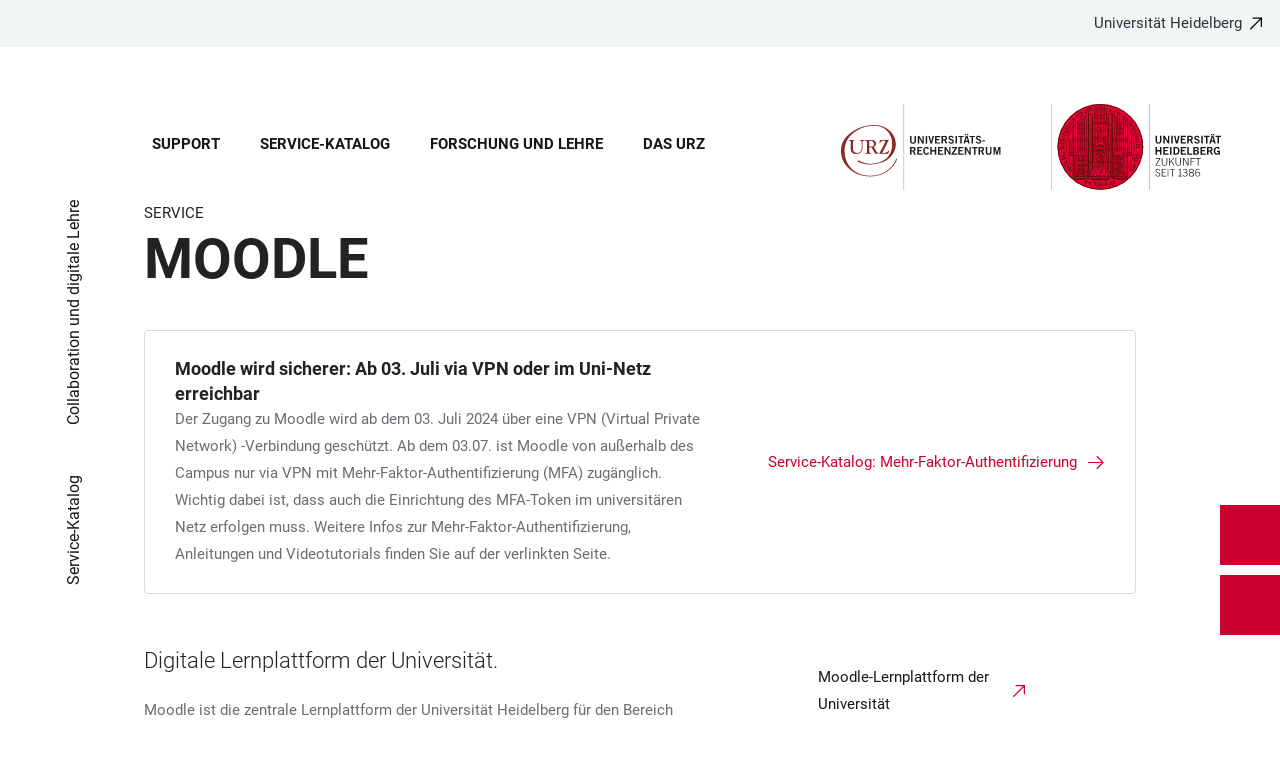

--- FILE ---
content_type: text/html; charset=utf-8
request_url: https://www.urz.uni-heidelberg.de/de/service-katalog/collaboration-und-digitale-lehre/moodle?overlay=contact
body_size: 25129
content:
<!DOCTYPE html>
<html lang="de">
  <head>
    <meta charset="utf-8"/>
    <meta name="viewport" content="width=device-width, initial-scale=1"/>
    <meta name="theme-color" content="#000000"/>
    <title data-rh="true">Moodle - Universitätsrechenzentrum Heidelberg</title>
<meta data-rh="true" http-equiv="X-UA-Compatible" content="IE=edge"/>
<meta data-rh="true" name="viewport" content="width=device-width"/>
<meta data-rh="true" charset="UTF-8"/>
<meta data-rh="true" name="title" content="Moodle - Universitätsrechenzentrum Heidelberg"/>
<meta data-rh="true" name="description" content="Digitale Lernplattform der Universität."/>
<meta data-rh="true" name="robots" content="index, follow"/>
<meta data-rh="true" name="referrer" content="origin"/>
<link data-rh="true" rel="icon" href="/assets/favicons/favicon.ico"/>
<link data-rh="true" rel="icon" type="image/png" sizes="16x16" href="/assets/favicons/favicon-16x16.png"/>
<link data-rh="true" rel="icon" type="image/png" sizes="32x32" href="/assets/favicons/favicon-32x32.png"/>
<link data-rh="true" rel="icon" type="image/png" sizes="96x96" href="/assets/favicons/favicon-96x96.png"/>
<link data-rh="true" rel="apple-touch-icon" href="/assets/favicons/older-iPhone.png"/>
<link data-rh="true" rel="apple-touch-icon" sizes="180x180" href="/assets/favicons/iPhone-6-Plus.png"/>
<link data-rh="true" rel="apple-touch-icon" sizes="152x152" href="/assets/favicons/iPad-Retina.png"/>
<link data-rh="true" rel="apple-touch-icon" sizes="167x167" href="/assets/favicons/iPad-Pro.png"/>
<link data-rh="true" rel="canonical" href="https://www.urz.uni-heidelberg.de/de/service-katalog/collaboration-und-digitale-lehre/moodle"/>
<script data-rh="true" type="application/ld+json">{ "@context": "https://schema.org", "@type": "WebSite", "url": "https://backend.urz.uni-heidelberg.de/de", "potentialAction": [{ "@type": "SearchAction", "target": { "@type": "EntryPoint", "urlTemplate": "https://backend.urz.uni-heidelberg.de/de?overlay=search&q={search_term_string}" }, "query-input": "required name=search_term_string" }] }</script>
    <script type="module" crossorigin src="/assets/index-vAkEERGV.js"></script>
    <link rel="stylesheet" crossorigin href="/assets/index-DjTyyTCp.css">
  </head>

  <body >
    <div id="app"><link rel="preload" as="image" href="https://backend.urz.uni-heidelberg.de/sites/default/files/site_logo/WEB%20Kopfgrafik%20URZ_5er%20Raster%20LANG.svg"/><meta property="name" content="Home"/><meta property="position" content="1"/><meta property="position" content="2"/><meta property="position" content="3"/><svg class="Hidden_oiUPi"><use xlink:href="#6daccec2_"></use></svg><nav><h2 class="Hidden_JUjMm">Links zur Barrierefreiheit</h2><div class="Links_SPe-s"><a href="#mainContent">Zum Hauptinhalt</a><a aria-haspopup="dialog" aria-current="page" class="active" href="/de/service-katalog/collaboration-und-digitale-lehre/moodle?overlay=menu" data-discover="true">Hauptnavigation öffnen</a><a aria-haspopup="dialog" aria-current="page" class="active" href="/de/service-katalog/collaboration-und-digitale-lehre/moodle?overlay=search" data-discover="true">Webseitensuche öffnen</a></div></nav><header class="HeaderHeight_XM9mx headroom-wrapper"><div style="position:relative;top:0;left:0;right:0;z-index:3;-webkit-transform:translate3D(0, 0, 0);-ms-transform:translate3D(0, 0, 0);transform:translate3D(0, 0, 0)" class="headroom headroom--unfixed"><div class=""><div class="Backlink_O97Ge"><a href="https://www.uni-heidelberg.de/" class="link-external" target="_blank">Universität Heidelberg</a></div><div class="Grid_-uZKp"><div class="Row_L1jGf HeaderHeight_IG5X5 RowDecentral_UWGwE Row_aVLWu"><div role="navigation" class="NavColumn_78P2I NavColumnDecentral_3oVig ColumnMobile_EW6NU ColumnMobile2of6_GlHn1 ColumnTablet_-5r1n ColumnTablet2of6_RJl1I ColumnDesktop_twHjL ColumnDesktop11of14_QUrKo ColumnExtraWide_Tivbn ColumnExtraWide11of14_plkMV"><a aria-label="Hauptnavigation öffnen" aria-haspopup="dialog" aria-current="page" class="active" href="/de/service-katalog/collaboration-und-digitale-lehre/moodle?overlay=menu" data-discover="true"><svg class="Icon_oSYvY" aria-hidden="true"><use xlink:href="#6daccec2__icon-target-hamburger"></use></svg></a><a aria-label="Webseitensuche öffnen" aria-haspopup="dialog" aria-current="page" class="active" href="/de/service-katalog/collaboration-und-digitale-lehre/moodle?overlay=search" data-discover="true"><svg class="Icon_oSYvY" aria-hidden="true"><use xlink:href="#6daccec2__icon-target-search"></use></svg></a><div class="NavWrapper_u3SHO"><ul class="Nav_JY56w ListReset"><li class="NavItem_L-vtO"><a class="LinkDark_3-wss Link_4Ss6E" href="/de/support" data-discover="true">Support</a></li><li class="NavItem_L-vtO"><a class="LinkDark_3-wss Link_4Ss6E" href="/de/service-katalog" data-discover="true">Service-Katalog</a></li><li class="NavItem_L-vtO"><a class="LinkDark_3-wss Link_4Ss6E" href="/de/forschung-und-lehre" data-discover="true">Forschung und Lehre</a></li><li class="NavItem_L-vtO"><a class="LinkDark_3-wss Link_4Ss6E" href="/de/das-urz" data-discover="true">Das URZ</a></li></ul></div></div><div class="LogoColumnDecentral_k-mET ColumnMobile_EW6NU ColumnTablet_-5r1n ColumnDesktop_twHjL ColumnExtraWide_Tivbn"><a href="/de"><img src="https://backend.urz.uni-heidelberg.de/sites/default/files/site_logo/WEB%20Kopfgrafik%20URZ_5er%20Raster%20LANG.svg" class="LogoDecentral_cGIwX" alt="Universitätsrechenzentrum Heidelberg Logo"/></a></div></div></div></div></div></header><main style="min-height:0"><div id="mainContent" class="" lang="de"><div class="Wrapper_YZCY8 Breadcrumbs Grid_-uZKp"><div class="Row_aVLWu"><div class="ColumnMobileHide_Az4Y5 ColumnMobile_EW6NU ColumnTablet_-5r1n ColumnDesktopUnhide_lnk4I ColumnDesktop_twHjL ColumnDesktop1of14_TUr3f ColumnExtraWide_Tivbn ColumnExtraWide1of14_6rahe"><nav aria-label="Sie sind hier" itemType="http://schema.org/BreadcrumbList" itemScope=""><ul class="List_oLdDY ListReset"><li class="ListItem_2trNn" itemProp="itemListElement" itemScope="" itemType="http://schema.org/ListItem"><a itemProp="item" class="Link_CdFV9 HomeLink_wfu11" href="/de" data-discover="true"><span><svg class="Home_2R9ct" role="img" aria-label="Home" aria-hidden="false"><use xlink:href="#6daccec2__icon-target-home"></use></svg></span></a><svg class="Chevron_trAqj" aria-hidden="true"><use xlink:href="#6daccec2__icon-target-chevron-right"></use></svg></li><li class="ListItem_2trNn" itemProp="itemListElement" itemScope="" itemType="http://schema.org/ListItem"><a itemProp="item" class="Link_CdFV9" href="/de/service-katalog" data-discover="true"><span itemProp="name">Service-Katalog</span></a><svg class="Chevron_trAqj" aria-hidden="true"><use xlink:href="#6daccec2__icon-target-chevron-right"></use></svg></li><li class="ListItem_2trNn" itemProp="itemListElement" itemScope="" itemType="http://schema.org/ListItem"><a itemProp="item" class="Link_CdFV9" href="/de/service-katalog/collaboration-und-digitale-lehre" data-discover="true"><span itemProp="name">Collaboration und digitale Lehre</span></a></li></ul></nav></div></div></div><div class="Grid_-uZKp"><div class="Row_aVLWu"><div class="ColumnMobile_EW6NU ColumnMobile6of6_cICf1 ColumnTablet_-5r1n ColumnTablet6of6_0mw8T ColumnDesktop_twHjL ColumnDesktop13of14_rWPgX ColumnDesktopOffset1of14_Ohwx1 ColumnExtraWide_Tivbn ColumnExtraWide13of14_4LM9D ColumnExtraWideOffset1of14_6jQA-"><h1 class=""><span class="MetaTitle_CEpti BodyFontStyle">Service<!-- --> </span><span class="">Moodle</span></h1></div></div></div><div class="Wrapper_nFoVH VerticalSpacing Grid_-uZKp"><div class="Row_aVLWu"><div class="ColumnMobile_EW6NU ColumnMobile6of6_cICf1 ColumnTablet_-5r1n ColumnTablet6of6_0mw8T ColumnDesktop_twHjL ColumnDesktop12of14_0J1Ww ColumnDesktopOffset1of14_Ohwx1 ColumnExtraWide_Tivbn ColumnExtraWide12of14_xzz0G ColumnExtraWideOffset1of14_6jQA-"><div class="Box_izQq1"><div class="Text_yarlz"><h2 class="title-notification Title_rbUh7 SmallHeading">Moodle wird sicherer: Ab 03. Juli via VPN oder im Uni-Netz erreichbar</h2><div class="Description_xxRa-">Der Zugang zu Moodle wird ab dem 03. Juli 2024 über eine VPN (Virtual Private Network) -Verbindung geschützt. Ab dem 03.07. ist Moodle von außerhalb des Campus nur via VPN mit Mehr-Faktor-Authentifizierung (MFA) zugänglich. Wichtig dabei ist, dass auch die Einrichtung des  MFA-Token im universitären Netz erfolgen muss. Weitere Infos zur Mehr-Faktor-Authentifizierung, Anleitungen und Videotutorials finden Sie auf der verlinkten Seite.</div></div><a class="NotificationLink_2qM4T link-local" href="/de/service-katalog/it-sicherheit/mehr-faktor-authentifizierung-mfa" data-discover="true">Service-Katalog: Mehr-Faktor-Authentifizierung</a></div></div></div></div><div class="Wrapper_06VSe VerticalSpacing Grid_-uZKp"><div class="Row_aVLWu"><div class="Content_-rb7L ContentLeft_HBlPZ ColumnMobile_EW6NU ColumnMobile6of6_cICf1 ColumnTablet_-5r1n ColumnTablet6of6_0mw8T ColumnDesktop_twHjL ColumnDesktop7of14_EX30L ColumnDesktopOffset1of14_Ohwx1 ColumnWide_FHpAR ColumnWide7of14_8yjl7 ColumnWideOffset2of14_JYHVX ColumnExtraWide_Tivbn ColumnExtraWide7of14_O2-vW ColumnExtraWideOffset2of14_IumtU"><div><p class="lead">Digitale Lernplattform der Universität.</p>
<p>Moodle ist die zentrale Lernplattform der Universität Heidelberg für den Bereich Studium und Lehre. Sie bildet die Schnittstelle für die digitale Lehre und ermöglicht es Lehrenden, virtuelle Kursräume zur Unterstützung von Lehrveranstaltungen einzurichten, Interaktionen der Teilnehmer:innen zu fördern und auf Videokonferenzen zu verlinken.<br>Über die Plattform können sowohl Materialien und Informationen übersichtlich organisiert werden als auch Studierende aktiv in die Lernerfahrung einbezogen werden. Dazu können Selbsttests, Forumsdiskussionen, Wikis oder Glossare in Moodle genutzt werden. Die Bedienungseinstellungen stehen den Nutzer:innen in verschiedenen Sprachen zur Verfügung.</p>
<p>Das URZ ist für den technischen Betrieb und Support von Moodle verantwortlich. Die Struktur und die Funktionen der Plattform werden stetig weiterentwickelt.</p></div></div><div class="SubParagraph_1garQ VerticalSpacing ColumnMobile_EW6NU ColumnMobile6of6_cICf1 ColumnTablet_-5r1n ColumnTablet6of6_0mw8T ColumnDesktop_twHjL ColumnDesktop3of14_0lRpx ColumnDesktopOffset1of14_Ohwx1 ColumnWide_FHpAR ColumnWide3of14_1Yxeq ColumnWideOffset1of14_ZAyBe ColumnExtraWide_Tivbn ColumnExtraWide3of14_cLqv5 ColumnExtraWideOffset1of14_6jQA-"><ul class="List_zUClY ListReset"><li class="ListItem_9qG--"><a href="https://moodle.uni-heidelberg.de" class="ListLink_x7Be7 SubParagraphListLink_KvXFW link-external" target="_blank"><span>Moodle-Lernplattform der Universität</span></a></li><li class="ListItem_9qG--"><a class="ListLink_x7Be7 SubParagraphListLink_KvXFW link-local" href="/de/service-katalog/collaboration-und-digitale-lehre/heicast" data-discover="true"><span>Service-Katalog: heiCAST</span></a></li><li class="ListItem_9qG--"><a href="https://moodle.org/" class="ListLink_x7Be7 SubParagraphListLink_KvXFW link-external" target="_blank"><span>Mehr Informationen zu Moodle</span></a></li></ul></div></div></div><div class="Wrapper_06VSe VerticalSpacing Grid_-uZKp"><div class="Row_aVLWu"><div class="Content_-rb7L ContentLeft_HBlPZ ColumnMobile_EW6NU ColumnMobile6of6_cICf1 ColumnTablet_-5r1n ColumnTablet6of6_0mw8T ColumnDesktop_twHjL ColumnDesktop7of14_EX30L ColumnDesktopOffset1of14_Ohwx1 ColumnWide_FHpAR ColumnWide7of14_8yjl7 ColumnWideOffset2of14_JYHVX ColumnExtraWide_Tivbn ColumnExtraWide7of14_O2-vW ColumnExtraWideOffset2of14_IumtU"><div><h4>Spezielle Moodle-Variante für digitale Prüfungen</h4>
<p>Für schriftliche digitale Prüfungsleistungen existiert eine speziell für diesen Anwendungszweck eingerichtete Moodle-Variante unter</p>
<p><span>https://exam.moodle.uni-heidelberg.de</span></p>
<p>Diese gesonderte, an den Bedarf von digitalen Prüfungen angepasste Moodle-Plattform bietet durch eine hohe Performance unabhängig von der vorhandenen Lehrplattform die Möglichkeit, verschiedene Prüfungsszenarien in einem möglichst stabilen und abgesicherten Umfeld umsetzen zu können.</p>
<p>Sowohl Lehrende als auch Studierende können nur via VPN Zugang zu der Prüfungsumgebung im internen Netzbereich der Universität Heidelberg erhalten.</p></div></div><div class="SubParagraph_1garQ VerticalSpacing ColumnMobile_EW6NU ColumnMobile6of6_cICf1 ColumnTablet_-5r1n ColumnTablet6of6_0mw8T ColumnDesktop_twHjL ColumnDesktop3of14_0lRpx ColumnDesktopOffset1of14_Ohwx1 ColumnWide_FHpAR ColumnWide3of14_1Yxeq ColumnWideOffset1of14_ZAyBe ColumnExtraWide_Tivbn ColumnExtraWide3of14_cLqv5 ColumnExtraWideOffset1of14_6jQA-"><ul class="List_zUClY ListReset"><li class="ListItem_9qG--"><a href="https://exam.moodle.uni-heidelberg.de" class="ListLink_x7Be7 SubParagraphListLink_KvXFW link-external" target="_blank"><span>Moodle-Prüfungsplattform der Universität</span></a></li></ul></div></div></div><div class="Wrapper_06VSe VerticalSpacing HasTitle_pAQ6m Grid_-uZKp"><div class="Row_aVLWu"><div class="ColumnMobile_EW6NU ColumnMobile6of6_cICf1 ColumnTablet_-5r1n ColumnTablet6of6_0mw8T ColumnDesktop_twHjL ColumnDesktop10of14_SXTbl ColumnDesktopOffset1of14_Ohwx1 ColumnWide_FHpAR ColumnWide10of14_mbC3W ColumnWideOffset2of14_JYHVX ColumnExtraWide_Tivbn ColumnExtraWide10of14_yPwGM ColumnExtraWideOffset2of14_IumtU"><h2 class="Title_fJ3-2 HeadingLeftLine">Zielgruppe</h2></div></div><div class="Row_aVLWu"><div class="Content_-rb7L ContentLeft_HBlPZ ColumnMobile_EW6NU ColumnMobile6of6_cICf1 ColumnTablet_-5r1n ColumnTablet6of6_0mw8T ColumnDesktop_twHjL ColumnDesktop12of14_0J1Ww ColumnDesktopOffset1of14_Ohwx1 ColumnWide_FHpAR ColumnWide10of14_mbC3W ColumnWideOffset2of14_JYHVX ColumnExtraWide_Tivbn ColumnExtraWide10of14_yPwGM ColumnExtraWideOffset2of14_IumtU"><div><ul>
  <li>Lehrende</li>
  <li>Studierende</li>
</ul></div></div></div></div><div class="Wrapper_06VSe VerticalSpacing HasTitle_pAQ6m Grid_-uZKp"><div class="Row_aVLWu"><div class="ColumnMobile_EW6NU ColumnMobile6of6_cICf1 ColumnTablet_-5r1n ColumnTablet6of6_0mw8T ColumnDesktop_twHjL ColumnDesktop10of14_SXTbl ColumnDesktopOffset1of14_Ohwx1 ColumnWide_FHpAR ColumnWide10of14_mbC3W ColumnWideOffset2of14_JYHVX ColumnExtraWide_Tivbn ColumnExtraWide10of14_yPwGM ColumnExtraWideOffset2of14_IumtU"><h2 class="Title_fJ3-2 HeadingLeftLine">Nutzen</h2></div></div><div class="Row_aVLWu"><div class="Content_-rb7L ContentLeft_HBlPZ ColumnMobile_EW6NU ColumnMobile6of6_cICf1 ColumnTablet_-5r1n ColumnTablet6of6_0mw8T ColumnDesktop_twHjL ColumnDesktop12of14_0J1Ww ColumnDesktopOffset1of14_Ohwx1 ColumnWide_FHpAR ColumnWide10of14_mbC3W ColumnWideOffset2of14_JYHVX ColumnExtraWide_Tivbn ColumnExtraWide10of14_yPwGM ColumnExtraWideOffset2of14_IumtU"><div><h4>Lehrende</h4>
<ul>
  <li>Erstellung digitaler Kurse und Lehrmaterialien auf Basis umfangreicher Tools und Features</li>
  <li>Virtuelle Interaktion mit Studierenden über verschiedene Feedback-Optionen</li>
</ul>
<h4>Studierende</h4>
<ul>
  <li>Teilnahme an digitalen Kursen und Bezug von Lernmaterialien über eine zentrale Plattform</li>
  <li>Interaktion und Austausch mit Lehrenden und anderen Studierenden</li>
</ul></div></div></div></div><div class="Wrapper_06VSe VerticalSpacing HasTitle_pAQ6m Grid_-uZKp"><div class="Row_aVLWu"><div class="ColumnMobile_EW6NU ColumnMobile6of6_cICf1 ColumnTablet_-5r1n ColumnTablet6of6_0mw8T ColumnDesktop_twHjL ColumnDesktop10of14_SXTbl ColumnDesktopOffset1of14_Ohwx1 ColumnWide_FHpAR ColumnWide10of14_mbC3W ColumnWideOffset2of14_JYHVX ColumnExtraWide_Tivbn ColumnExtraWide10of14_yPwGM ColumnExtraWideOffset2of14_IumtU"><h2 class="Title_fJ3-2 HeadingLeftLine">Zugang und Voraussetzungen</h2></div></div><div class="Row_aVLWu"><div class="Content_-rb7L ContentLeft_HBlPZ ColumnMobile_EW6NU ColumnMobile6of6_cICf1 ColumnTablet_-5r1n ColumnTablet6of6_0mw8T ColumnDesktop_twHjL ColumnDesktop7of14_EX30L ColumnDesktopOffset1of14_Ohwx1 ColumnWide_FHpAR ColumnWide7of14_8yjl7 ColumnWideOffset2of14_JYHVX ColumnExtraWide_Tivbn ColumnExtraWide7of14_O2-vW ColumnExtraWideOffset2of14_IumtU"><div><p>Der Zugang zu Moodle erfolgt über die Uni-ID oder eine Projektnummer.</p>
<p><strong>Lehrende </strong>erhalten die notwendigen Rechte, um Kurse in Moodle erstellen zu können, über den IT-Service auf schriftliche Anfrage. Dabei ist folgendes zu beachten:</p>
<ul>
  <li>Falls Sie Moodle noch nie benutzt haben: Loggen Sie sich bei Moodle einmal mit Ihrer Uni-ID oder Projektnummer ein, bevor Sie den IT-Service kontaktieren. So wird Ihre Benutzerkennung mit Moodle verknüpft und kann die gewünschten Rechte erhalten.</li>
  <li>Zum Anlegen von Kursen benötigen Sie die Multiplikator-Rolle – diese bekommen nur in der Lehre tätige Personen an der Universität Heidelberg.</li>
  <li>Als Multiplikator können Sie die Teacher-Rolle an andere vergeben. Teacher können in einem Kurs alle Kurseinstellungen bearbeiten und ergänzen.</li>
</ul>
<p><strong>Studierende</strong>, die Moodle für eine Lehrveranstaltung nutzen wollen, erhalten den Zugang zu dem jeweiligen Kursraum meist durch einen so genannten Einschreibeschlüssel, der ihnen von dem:der Dozent:in in der Regel in der ersten Veranstaltung bekanntgegeben wird.</p>
<p><strong>Studentische Hilfskräfte</strong>, die z.B. für eine Tutorentätigkeit erweiterte Rechte benötigen, haben im Regelfall eine an den Arbeitsvertrag gebundene Projektnummer. Für diese Projektnummer können sie vom Multiplikator die notwendigen Editier-Rechte zugeteilt bekommen.</p></div></div><div class="SubParagraph_1garQ VerticalSpacing ColumnMobile_EW6NU ColumnMobile6of6_cICf1 ColumnTablet_-5r1n ColumnTablet6of6_0mw8T ColumnDesktop_twHjL ColumnDesktop3of14_0lRpx ColumnDesktopOffset1of14_Ohwx1 ColumnWide_FHpAR ColumnWide3of14_1Yxeq ColumnWideOffset1of14_ZAyBe ColumnExtraWide_Tivbn ColumnExtraWide3of14_cLqv5 ColumnExtraWideOffset1of14_6jQA-"><ul class="List_zUClY ListReset"><li class="ListItem_9qG--"><a href="https://moodle.uni-heidelberg.de" class="ListLink_x7Be7 SubParagraphListLink_KvXFW link-external" target="_blank"><span>Moodle-Lernplattform der Universität</span></a></li><li class="ListItem_9qG--"><a class="ListLink_x7Be7 SubParagraphListLink_KvXFW link-local" href="/de/support/it-service" data-discover="true"><span>IT-Service</span></a></li></ul></div></div></div><div class="Wrapper_06VSe VerticalSpacing HasTitle_pAQ6m Grid_-uZKp"><div class="Row_aVLWu"><div class="ColumnMobile_EW6NU ColumnMobile6of6_cICf1 ColumnTablet_-5r1n ColumnTablet6of6_0mw8T ColumnDesktop_twHjL ColumnDesktop10of14_SXTbl ColumnDesktopOffset1of14_Ohwx1 ColumnWide_FHpAR ColumnWide10of14_mbC3W ColumnWideOffset2of14_JYHVX ColumnExtraWide_Tivbn ColumnExtraWide10of14_yPwGM ColumnExtraWideOffset2of14_IumtU"><h2 class="Title_fJ3-2 HeadingLeftLine">Technische Informationen</h2></div></div><div class="Row_aVLWu"><div class="Content_-rb7L ContentLeft_HBlPZ ColumnMobile_EW6NU ColumnMobile6of6_cICf1 ColumnTablet_-5r1n ColumnTablet6of6_0mw8T ColumnDesktop_twHjL ColumnDesktop12of14_0J1Ww ColumnDesktopOffset1of14_Ohwx1 ColumnWide_FHpAR ColumnWide10of14_mbC3W ColumnWideOffset2of14_JYHVX ColumnExtraWide_Tivbn ColumnExtraWide10of14_yPwGM ColumnExtraWideOffset2of14_IumtU"><div><p>Moodle besitzt eine responsive Oberfläche, d.h. die Elemente auf dem Bildschirm passen sich dem jeweiligen Gerät an. Die Nutzung von Handys und Tablets wird dadurch deutlich leichter und einladender. Mit dem leistungsfähigen Videostreaming-Server heiCAST, der große Videos auf den internen Servern des URZ abspeichert, um sie dann über Moodle zur Verfügung zu stellen, werden externe Fremdanbieter für Videostreaming in Moodle-Kursen überflüssig.</p>
<h4>Neu: Regelmäßige Moodle-Wartungen ab 30. Juni</h4>
<p><strong>Ab&nbsp;Mittwoch, den 30. Juni 2021 wird es alle vier Wochen ein Wartungsfenster in Moodle geben</strong> -<strong>&nbsp; immer am letzten Mittwoch eines Monats von 12-14 Uhr.</strong><br>Es werden Software-Updates an Moodle, Plugins und der Serversoftware durchgeführt. Bitte beachten: Während der Wartung ist Moodle nicht erreichbar.</p></div></div></div></div><div class="Grid_-uZKp"><div class="Row_aVLWu"><div class="ColumnMobile_EW6NU ColumnMobile6of6_cICf1 ColumnTablet_-5r1n ColumnTablet6of6_0mw8T ColumnDesktop_twHjL ColumnDesktop12of14_0J1Ww ColumnDesktopOffset1of14_Ohwx1 ColumnExtraWide_Tivbn ColumnExtraWide12of14_xzz0G ColumnExtraWideOffset1of14_6jQA-"><h2 class="Title_Hule8 HeadingLeftLine">Häufig gestellte Fragen</h2></div></div><div class="FreeFormTable_CXw1- Row_aVLWu"><h3 class="HiddenTitle_CBFDL">Tabellenfilter</h3><div class="ColumnMobile_EW6NU ColumnMobile5of6_4Ea-U ColumnTablet_-5r1n ColumnTablet6of6_0mw8T ColumnDesktop_twHjL ColumnDesktop12of14_0J1Ww ColumnDesktopOffset1of14_Ohwx1 ColumnExtraWide_Tivbn ColumnExtraWide12of14_xzz0G ColumnExtraWideOffset1of14_6jQA-"><div class="SearchBar_ex2Wi"><svg class="SearchIcon_2DVda" aria-hidden="true"><use xlink:href="#6daccec2__icon-target-search"></use></svg><input type="search" role="searchbox" aria-controls="data_table--2944" placeholder="Suche…" class="SearchBarInput_cJKi2" aria-label="Suche…" name="data_table--2944--table-search" value=""/></div></div></div><div aria-live="polite" aria-atomic="true" class="Wrapper_fcEzv VerticalSpacing Row_aVLWu" id="data_table--2944"><div class="ColumnMobile_EW6NU ColumnMobile6of6_cICf1 ColumnTablet_-5r1n ColumnTablet6of6_0mw8T ColumnDesktop_twHjL ColumnDesktop12of14_0J1Ww ColumnDesktopOffset1of14_Ohwx1 ColumnExtraWide_Tivbn ColumnExtraWide12of14_xzz0G ColumnExtraWideOffset1of14_6jQA-"><h3 class="HiddenTitle_wxYhL">Tabelle</h3><div class="TableWrapper_y1EQU"><div class="TableInnerWrapper_f-GkR"><div class="TableResponsive_QbTLa RightShadow_ULuSf"><table style="width:100%" class="Table_SBWzZ TableHeight_Idijj"><colgroup><col style="width:30.00%"/><col style="width:70.00%"/><col style="width:5.00%"/></colgroup><tbody><tr class="TableRow_8AW-3" data-id="symbol"><td class="TableColumn_aEBTH"><div class="data-table-row-link-wrapper"><a href="https://moodle.uni-heidelberg.de/course/view.php?id=636" class="CellLink_5DfTO Cell_F-HdV" title="Wie können Kurse aus alten Moodle-Installationen übernommen werden?" target="_blank"></a><div>Wie können Kurse aus alten Moodle-Installationen übernommen werden?</div></div></td><td class="TableColumn_aEBTH"><div class="data-table-row-link-wrapper"><a href="https://moodle.uni-heidelberg.de/course/view.php?id=636" class="CellLink_5DfTO Cell_F-HdV" title="Wie können Kurse aus alten Moodle-Installationen übernommen werden?" target="_blank"></a><div>Im neuen Moodle finden Sie einen offenen Kurs „Moodle-Migration“ (hier verlinkt), in dem eine Videoanleitung zur Sicherung, Wiederherstellung und Migration von Moodle-Kursen hinterlegt ist.</div></div></td><td class="TableColumn_aEBTH IsLinkColumn_-PsZK LinkColumn_oL9jw" aria-hidden="true"><div class="data-table-row-link-wrapper"><a href="https://moodle.uni-heidelberg.de/course/view.php?id=636" class="CellLinkLinkColumn_gZeew link-external" title="Wie können Kurse aus alten Moodle-Installationen übernommen werden?" tabindex="-1" target="_blank"></a><div>&nbsp</div></div></td></tr><tr class="TableRow_8AW-3" data-id="symbol"><td class="TableColumn_aEBTH"><div class="data-table-row-link-wrapper"><a href="https://moodle.uni-heidelberg.de/course/view.php?id=636" class="CellLink_5DfTO Cell_F-HdV" title="Was passiert mit der alten Moodle-Plattform &quot;elearning2&quot;? Werden Inhalte automatisch migriert?" target="_blank"></a><div>Was passiert mit der alten Moodle-Plattform "elearning2"? Werden Inhalte automatisch migriert?</div></div></td><td class="TableColumn_aEBTH"><div class="data-table-row-link-wrapper"><a href="https://moodle.uni-heidelberg.de/course/view.php?id=636" class="CellLink_5DfTO Cell_F-HdV" title="Was passiert mit der alten Moodle-Plattform &quot;elearning2&quot;? Werden Inhalte automatisch migriert?" target="_blank"></a><div><p>Aufgrund der neuen Datenbankstruktur und Dringlichkeit der Migration im ersten digitalen Sommersemester konnten leider die Kurse und die Benutzer/innen aus dem alten Moodle „elearning2“ nicht automatisch übernommen werden. Der im neuen Moodle hinterlegte Kurs „Moodle-Migration“ bietet unter anderem ein Videotutorial zur Sicherung von älteren Moodle-Kursen und deren Wiederherstellung in der neuen Moodle-Plattform.</p>
<p>Die alte Moodle-Plattform „elearning2“ wird noch für einen gewissen Zeitraum im Lesemodus bereitstehen; es können aber dort keine neuen Veranstaltungen mehr eingepflegt werden.</p></div></div></td><td class="TableColumn_aEBTH IsLinkColumn_-PsZK LinkColumn_oL9jw" aria-hidden="true"><div class="data-table-row-link-wrapper"><a href="https://moodle.uni-heidelberg.de/course/view.php?id=636" class="CellLinkLinkColumn_gZeew link-external" title="Was passiert mit der alten Moodle-Plattform &quot;elearning2&quot;? Werden Inhalte automatisch migriert?" tabindex="-1" target="_blank"></a><div>&nbsp</div></div></td></tr><tr class="TableRow_8AW-3" data-id="symbol"><td class="TableColumn_aEBTH"><div class="data-table-row-link-wrapper"><a title="Wie verwende ich den Videokonferenzdienst heiCONF mit Moodle?" class="CellLink_5DfTO Cell_F-HdV" href="/de/service-katalog/collaboration-und-digitale-lehre/heiconf-heiconf-audimax" data-discover="true"></a><div>Wie verwende ich den Videokonferenzdienst heiCONF mit Moodle?</div></div></td><td class="TableColumn_aEBTH"><div class="data-table-row-link-wrapper"><a title="Wie verwende ich den Videokonferenzdienst heiCONF mit Moodle?" class="CellLink_5DfTO Cell_F-HdV" href="/de/service-katalog/collaboration-und-digitale-lehre/heiconf-heiconf-audimax" data-discover="true"></a><div>Als Lehrende:r können Sie über die Weboberfläche von heiCONF einen Raum anlegen und den Link zum Raum den Kursteilnehmer:innen mitteilen bzw. ihn an prominenter Stelle in Ihrem Moodle-Kurs hinterlegen. Dabei ist es auch möglich, einen Zugangscode zu generieren, um den Raum zusätzlich zu schützen. Wie das geht, ist in der Anleitung zu heiCONF beschrieben.</div></div></td><td class="TableColumn_aEBTH IsLinkColumn_-PsZK LinkColumn_oL9jw" aria-hidden="true"><div class="data-table-row-link-wrapper"><a title="Wie verwende ich den Videokonferenzdienst heiCONF mit Moodle?" tabindex="-1" class="CellLinkLinkColumn_gZeew link-local" href="/de/service-katalog/collaboration-und-digitale-lehre/heiconf-heiconf-audimax" data-discover="true"></a><div>&nbsp</div></div></td></tr><tr class="TableRow_8AW-3" data-id="symbol"><td class="TableColumn_aEBTH"><div class="data-table-row-link-wrapper"><a title="Warum müssen Dozent:innen einen Einschreibeschlüssel für ihre Moodle-Kurse vergeben?" class="CellLink_5DfTO Cell_F-HdV" href="/de/service-katalog/collaboration-und-digitale-lehre/moodle/der-einschreibeschluessel-in-moodle-das-zugangspasswort-fuer-ihre-kurse" data-discover="true"></a><div>Warum müssen Dozent:innen einen Einschreibeschlüssel für ihre Moodle-Kurse vergeben?</div></div></td><td class="TableColumn_aEBTH"><div class="data-table-row-link-wrapper"><a title="Warum müssen Dozent:innen einen Einschreibeschlüssel für ihre Moodle-Kurse vergeben?" class="CellLink_5DfTO Cell_F-HdV" href="/de/service-katalog/collaboration-und-digitale-lehre/moodle/der-einschreibeschluessel-in-moodle-das-zugangspasswort-fuer-ihre-kurse" data-discover="true"></a><div>Es gibt dafür zwei Gründe: Das Urheberrechts-Wissensgesellschafts-Gesetz (UrhWissG) und der Datenschutz. Klicken Sie, um mehr Informationen zu erhalten.</div></div></td><td class="TableColumn_aEBTH IsLinkColumn_-PsZK LinkColumn_oL9jw" aria-hidden="true"><div class="data-table-row-link-wrapper"><a title="Warum müssen Dozent:innen einen Einschreibeschlüssel für ihre Moodle-Kurse vergeben?" tabindex="-1" class="CellLinkLinkColumn_gZeew link-local" href="/de/service-katalog/collaboration-und-digitale-lehre/moodle/der-einschreibeschluessel-in-moodle-das-zugangspasswort-fuer-ihre-kurse" data-discover="true"></a><div>&nbsp</div></div></td></tr></tbody></table></div></div></div></div></div></div><div class="Wrapper_D9nZz VerticalSpacing"><div class="Grid_-uZKp"><div class="Row_aVLWu"><div class="ColumnMobile_EW6NU ColumnMobile6of6_cICf1 ColumnTablet_-5r1n ColumnTablet6of6_0mw8T ColumnDesktop_twHjL ColumnDesktop12of14_0J1Ww ColumnDesktopOffset1of14_Ohwx1 ColumnExtraWide_Tivbn ColumnExtraWide12of14_xzz0G ColumnExtraWideOffset1of14_6jQA-"><h2 class="Title_F2shv HeadingLeftLine">Anleitungen</h2><div class="Row_aVLWu"><div class="Column_2buEr ColumnMobile_EW6NU ColumnMobile6of6_cICf1 ColumnTablet_-5r1n ColumnTablet3of6_D0MVa ColumnDesktop_twHjL ColumnDesktop6of12_z2bL2 ColumnExtraWide_Tivbn ColumnExtraWide6of12_R-ALp"><div class="LinkAbsoluteWrapper_zewus"><a class="Link_Msi0- Link_2IJV6 LinkAbsolute_VYJXu link-local" href="/de/support/anleitungen/heicast-und-moodle-erste-schritte" data-discover="true"></a><div class="ContentWrapper_nESVJ ContentWrapper_uG2xI"><div class="DateLine_Xw9IR DateLine_dfUyv DateLine">Anleitung</div><h3 class="Title_-rp-z Title_CC4Ap">heiCAST und Moodle: Erste Schritte</h3></div></div></div><div class="Column_2buEr ColumnMobile_EW6NU ColumnMobile6of6_cICf1 ColumnTablet_-5r1n ColumnTablet3of6_D0MVa ColumnDesktop_twHjL ColumnDesktop6of12_z2bL2 ColumnExtraWide_Tivbn ColumnExtraWide6of12_R-ALp"><div class="LinkAbsoluteWrapper_zewus"><a href="https://backend.urz.uni-heidelberg.de/de/dokumente/moodle-anleitung-fuer-dozentinnen-und-dozenten-der-uni-heidelberg/download" class="Link_Msi0- Link_2IJV6 LinkAbsolute_VYJXu link-file"></a><div class="ContentWrapper_nESVJ ContentWrapper_uG2xI"><div class="DateLine_Xw9IR DateLine_dfUyv DateLine">Anleitung</div><h3 class="Title_-rp-z Title_CC4Ap">Moodle-Anleitung für Dozent:innen der Uni Heidelberg</h3></div></div></div></div><a class="CTAButton_MMIOE button link-local" href="/de/support/anleitungen" data-discover="true">Alle Anleitungen</a></div></div></div></div></div><div class="ButtonWrapper_8ZAug"><a href="/en/service-catalogue/collaboration-and-digital-teaching/moodle" class="Wrapper_g5vOw Wrapper_qktHH"><div class="IconWrapper_dOOX1 ContactWrapper_kUfiE"><svg class="Icon_hCTck Contact_n8dEp" aria-hidden="true"><use xlink:href="#6daccec2__icon-target-globe"></use></svg></div><div class="TextWrapper_mFc-P TextWrapper_oBpW8"><p class="Title_K45YL Title_RdgoP">English</p><svg class="Arrow_ompmD Arrow_POmbg" aria-hidden="true"><use xlink:href="#6daccec2__icon-target-arrow-right-white"></use></svg></div></a><a aria-haspopup="dialog" aria-current="page" class="Wrapper_qktHH active" href="/de/service-katalog/collaboration-und-digitale-lehre/moodle?overlay=contact" data-discover="true"><div class="ContactWrapper_kUfiE"><svg class="Contact_n8dEp" aria-hidden="true"><use xlink:href="#6daccec2__icon-target-contact"></use></svg></div><div class="TextWrapper_oBpW8"><p class="Title_RdgoP">Kontakt</p><svg class="Arrow_POmbg" aria-hidden="true"><use xlink:href="#6daccec2__icon-target-arrow-expand-white"></use></svg></div></a></div></main><footer role="complementary" itemType="http://schema.org/WPFooter" class="FooterWrapper_u6I8a"><h2 class="HiddenTitle_eTuWo">Footer</h2><div class="UpperFooterWrapper_gtaXK PrintNone_2G6ul"><div class="UpperFooter_QKhK3 Grid_Y3UEF Grid_-uZKp"><div role="navigation" aria-label="Footer Navigation" class="Row_aVLWu"><div class="ColumnMobile_EW6NU ColumnMobile6of6_cICf1 ColumnTablet_-5r1n ColumnTablet2of6_RJl1I ColumnDesktop_twHjL ColumnDesktop3of14_0lRpx ColumnDesktopOffset1of14_Ohwx1 ColumnExtraWide_Tivbn ColumnExtraWide3of14_cLqv5 ColumnExtraWideOffset1of14_6jQA-"><div class="Wrapper_pnirU IsExpanded PreventDesktopToggle_6lk4u Footer_mrkRR"><div role="button" tabindex="0"><h3 class="Title_h9rM-"><span class="Label_ylUz0">Hauptnavigation</span><svg class="Icon_ZVFek" aria-hidden="true"><use xlink:href="#6daccec2__icon-target-chevron-down"></use></svg></h3></div><div aria-hidden="false" class="rah-static rah-static--height-auto " style="height:auto;overflow:visible"><div><ul class="SubNavList_1Evwq List_w--3T ListReset"><li class="ListItem_0wJZ6"><a class="" href="/de/support" data-discover="true">Support</a></li><li class="ListItem_0wJZ6"><a class="" href="/de/service-katalog" data-discover="true">Service-Katalog</a></li><li class="ListItem_0wJZ6"><a class="" href="/de/forschung-und-lehre" data-discover="true">Forschung und Lehre</a></li><li class="ListItem_0wJZ6"><a class="" href="/de/das-urz" data-discover="true">Das URZ</a></li></ul></div></div></div></div><div class="ColumnMobile_EW6NU ColumnMobile6of6_cICf1 ColumnTablet_-5r1n ColumnTablet2of6_RJl1I ColumnDesktop_twHjL ColumnDesktop3of14_0lRpx ColumnExtraWide_Tivbn ColumnExtraWide3of14_cLqv5"><div class="Wrapper_pnirU IsExpanded PreventDesktopToggle_6lk4u Footer_mrkRR"><div role="button" tabindex="0"><h3 class="Title_h9rM-"><span class="Label_ylUz0">IT für</span><svg class="Icon_ZVFek" aria-hidden="true"><use xlink:href="#6daccec2__icon-target-chevron-down"></use></svg></h3></div><div aria-hidden="false" class="rah-static rah-static--height-auto " style="height:auto;overflow:visible"><div><ul class="SubNavList_1Evwq List_w--3T ListReset"><li class="ListItem_0wJZ6"><a class="" href="/de/support/it-fuer-jede-zielgruppe/it-fuer-studierende" data-discover="true">Studierende</a></li><li class="ListItem_0wJZ6"><a class="" href="/de/support/it-fuer-jede-zielgruppe/it-fuer-beschaeftigte" data-discover="true">Beschäftigte</a></li><li class="ListItem_0wJZ6"><a class="" href="/de/support/it-fuer-jede-zielgruppe/it-fuer-forschende" data-discover="true">Forschende</a></li><li class="ListItem_0wJZ6"><a class="" href="/de/support/it-fuer-jede-zielgruppe/it-fuer-lehrende" data-discover="true">Lehrende</a></li><li class="ListItem_0wJZ6"><a class="" href="/de/support/it-fuer-jede-zielgruppe" data-discover="true">Weitere Zielgruppen</a></li></ul></div></div></div></div><div class="ColumnMobile_EW6NU ColumnMobile6of6_cICf1 ColumnTablet_-5r1n ColumnTablet2of6_RJl1I ColumnDesktop_twHjL ColumnDesktop3of14_0lRpx ColumnExtraWide_Tivbn ColumnExtraWide3of14_cLqv5"><div class="Wrapper_pnirU IsExpanded PreventDesktopToggle_6lk4u Footer_mrkRR"><div role="button" tabindex="0"><h3 class="Title_h9rM-"><span class="Label_ylUz0">Das URZ</span><svg class="Icon_ZVFek" aria-hidden="true"><use xlink:href="#6daccec2__icon-target-chevron-down"></use></svg></h3></div><div aria-hidden="false" class="rah-static rah-static--height-auto " style="height:auto;overflow:visible"><div><ul class="SubNavList_1Evwq List_w--3T ListReset"><li class="ListItem_0wJZ6"><a class="" href="/de/das-urz/organisation" data-discover="true">Organisation</a></li><li class="ListItem_0wJZ6"><a class="" href="/de/das-urz/mitarbeiterinnen" data-discover="true">URZ-Mitarbeiter:innen</a></li><li class="ListItem_0wJZ6"><a class="" href="/de/das-urz/karriere-und-ausbildung" data-discover="true">Karriere und Ausbildung</a></li><li class="ListItem_0wJZ6"><a class="" href="/de/das-urz/formulare" data-discover="true">Formulare</a></li><li class="ListItem_0wJZ6"><a href="https://online-services.urz.uni-heidelberg.de/id/iam_set_pw.php" class="" target="_blank">Passwort ändern</a></li><li class="ListItem_0wJZ6"><a href="https://sogo.uni-heidelberg.de" class="" target="_blank">SOGo-Webmail</a></li><li class="ListItem_0wJZ6"><a href="https://exchange.uni-heidelberg.de" class="" target="_blank">Exchange-Webmail</a></li><li class="ListItem_0wJZ6"><a href="https://telefonportal.urz.uni-heidelberg.de/" class="" target="_blank">Telefonportal</a></li></ul></div></div></div></div><div class="ColumnMobile_EW6NU ColumnMobile6of6_cICf1 ColumnTablet_-5r1n ColumnTablet6of6_0mw8T ColumnDesktop_twHjL ColumnDesktop3of14_0lRpx ColumnExtraWide_Tivbn ColumnExtraWide3of14_cLqv5"><div class="Address_xwucT"><h3 class="AddressTitle_aHDvX">Kontakt</h3><address><p class="AddressBlock_BcWn3">+49 6221 54-117<br/><a href="mailto:it-service@uni-heidelberg.de">it-service@uni-heidelberg.de</a></p><div class="AddressBlockFormatted_NdJBZ"><p>Support via Chatbot:&nbsp;<br><a href="https://heibot-it.urz.uni-heidelberg.de/">https://heibot-it.urz.uni-heidelberg.de/</a></p>
</div><p class="AddressMapBlock_wYtjo"><a class="" href="/de/oeffnungszeiten-und-anfahrt" data-discover="true">Öffnungszeiten und Anfahrt</a></p></address></div></div><div class="UniversityLinkColumn_eGlY0 ColumnMobile_EW6NU ColumnMobile6of6_cICf1 ColumnTablet_-5r1n ColumnTablet6of6_0mw8T ColumnDesktop_twHjL ColumnDesktop12of14_0J1Ww ColumnDesktopOffset1of14_Ohwx1 ColumnExtraWide_Tivbn ColumnExtraWide12of14_xzz0G ColumnExtraWideOffset1of14_6jQA-"><div class="Backlink_O97Ge BackLink_cdvjs BacklinkWhiteArrow_TrgPf"><a href="https://www.uni-heidelberg.de/" class="link-external" target="_blank">Zur Website der Universität Heidelberg</a></div><div class="PartnerLinks_YybuB"></div><span class="PartnerLinksLogoSibling_Y5mHG"><a href="https://www.uni-heidelberg.de/" class="" tabindex="-1" target="_blank"><svg class="Logo_qqthG" role="presentation" aria-label="Universität Heidelberg - Zukunft seit 1386" aria-hidden="false"><use xlink:href="#6daccec2__icon-target-uh-logo-white"></use></svg></a></span></div></div></div></div><div class="LowerFooterWrapper_niDMI"><div class="LowerFooter_11-fo Grid_Y3UEF Grid_-uZKp"><div class="Row_aVLWu"><div aria-hidden="true" class="PrintNone_2G6ul ColumnMobile_EW6NU ColumnMobile6of6_cICf1 ColumnTablet_-5r1n ColumnTablet6of6_0mw8T ColumnDesktop_twHjL ColumnDesktop6of14_UUCFI ColumnDesktopOffset1of14_Ohwx1 ColumnExtraWide_Tivbn ColumnExtraWide6of14_ILFTY ColumnExtraWideOffset1of14_6jQA-"></div><div class="PrintNone_2G6ul DisplayFooterContent_y2vgu ColumnMobile_EW6NU ColumnMobile6of6_cICf1 ColumnTablet_-5r1n ColumnTablet3of6_D0MVa ColumnTabletOffset3of6_9HmAb ColumnDesktop_twHjL ColumnDesktop6of14_UUCFI ColumnDesktopOffset1of14_Ohwx1 ColumnExtraWide_Tivbn ColumnExtraWide6of14_ILFTY ColumnExtraWideOffset1of14_6jQA-"><div class="MetaNav_Qe-hb"><h3 class="TitleHidden_Xeb-Z Title_b3-O8">Footer Legal</h3><ul class="List_w--3T ListReset"><li class="ListItem_0wJZ6"><a class="" href="/de/impressum" data-discover="true">Impressum</a></li><li class="ListItem_0wJZ6"><a href="https://www.uni-heidelberg.de/de/datenschutzerklaerung" class="" target="_blank">Datenschutzerklärung</a></li><li class="ListItem_0wJZ6"><a href="https://www.uni-heidelberg.de/de/barrierefreiheit" class="" target="_blank">Barrierefreiheit</a></li></ul></div></div><div class="PrintNone_2G6ul ColumnMobile_EW6NU ColumnMobile6of6_cICf1 ColumnTablet_-5r1n ColumnTablet3of6_D0MVa ColumnDesktop_twHjL ColumnDesktop3of14_0lRpx ColumnExtraWide_Tivbn ColumnExtraWide3of14_cLqv5"><div class="SocialLinks_BAUgY"><h3 class="TitleHidden_Xeb-Z Title_b3-O8">Footer Social Media</h3><ul class="List_w--3T ListReset"><li class="ListItem_0wJZ6"><a href="https://www.linkedin.com/company/urz-rechenzentrum-der-universität-heidelberg/about/" class="" target="_blank"><svg class="Icon_0WvAa linkedin" role="img" aria-label="LinkedIn" aria-hidden="false"><use xlink:href="#6daccec2__icon-target-linkedin"></use></svg></a></li><li class="ListItem_0wJZ6"><a href="https://xn--baw-joa.social/@uniheidelbergIT" class="" rel="me" target="_blank"><svg class="Icon_0WvAa mastodon" role="img" aria-label="mastodon" aria-hidden="false"><use xlink:href="#6daccec2__icon-target-mastodon"></use></svg></a></li></ul></div></div><div class="ColumnMobile_EW6NU ColumnMobile6of6_cICf1 ColumnTablet_-5r1n ColumnTablet3of6_D0MVa ColumnDesktop_twHjL ColumnDesktop4of14_E3bJz ColumnExtraWide_Tivbn ColumnExtraWide4of14_Wm41c"><div class="Disclaimer_OWIQ2">©2026 Universitätsrechenzentrum Heidelberg</div></div></div><div class="Row_aVLWu"><div class="PrintNone_2G6ul HideFooterContent_xQFaN ColumnMobile_EW6NU ColumnMobile6of6_cICf1 ColumnTablet_-5r1n ColumnTablet3of6_D0MVa ColumnTabletOffset3of6_9HmAb ColumnDesktop_twHjL ColumnDesktop6of14_UUCFI ColumnDesktopOffset1of14_Ohwx1 ColumnExtraWide_Tivbn ColumnExtraWide6of14_ILFTY ColumnExtraWideOffset1of14_6jQA-"><div class="MetaNav_Qe-hb"><h3 class="TitleHidden_Xeb-Z Title_b3-O8">Footer Legal</h3><ul class="List_w--3T ListReset"><li class="ListItem_0wJZ6"><a class="" href="/de/impressum" data-discover="true">Impressum</a></li><li class="ListItem_0wJZ6"><a href="https://www.uni-heidelberg.de/de/datenschutzerklaerung" class="" target="_blank">Datenschutzerklärung</a></li><li class="ListItem_0wJZ6"><a href="https://www.uni-heidelberg.de/de/barrierefreiheit" class="" target="_blank">Barrierefreiheit</a></li></ul></div></div><div class="PhotoCredits_gL3pI ColumnMobile_EW6NU ColumnMobile6of6_cICf1 ColumnTablet_-5r1n ColumnTablet6of6_0mw8T ColumnDesktop_twHjL ColumnDesktop6of14_UUCFI ColumnExtraWide_Tivbn ColumnExtraWide6of14_ILFTY"></div></div></div></div></footer><div><div style="border:0;clip:rect(0 0 0 0);height:1px;margin:-1px;overflow:hidden;white-space:nowrap;padding:0;width:1px;position:absolute" role="log" aria-live="assertive"></div><div style="border:0;clip:rect(0 0 0 0);height:1px;margin:-1px;overflow:hidden;white-space:nowrap;padding:0;width:1px;position:absolute" role="log" aria-live="assertive"></div><div style="border:0;clip:rect(0 0 0 0);height:1px;margin:-1px;overflow:hidden;white-space:nowrap;padding:0;width:1px;position:absolute" role="log" aria-live="polite"></div><div style="border:0;clip:rect(0 0 0 0);height:1px;margin:-1px;overflow:hidden;white-space:nowrap;padding:0;width:1px;position:absolute" role="log" aria-live="polite"></div></div></div>
    <script>
    window.__BE_API__ = "https://backend.urz.uni-heidelberg.de";
    window.__API__ = "https://backend.urz.uni-heidelberg.de/graphql";
    window.__VARS__ = {};
    window.__SCK__ = "73f3a5c28727a78e83bff4766bbfe9ff35563b54";
  window.__DATA__ = {"ROOT_QUERY":{"__typename":"Query","translation({\"language\":\"DE\",\"text\":\"Accessibility links\"})":"Links zur Barrierefreiheit","translation({\"language\":\"DE\",\"text\":\"Add Degree Programme\"})":"Studiengang hinzufügen","translation({\"language\":\"DE\",\"text\":\"Additional degrees\"})":"Weitere Abschlüsse","translation({\"language\":\"DE\",\"text\":\"Address\"})":"Adresse","translation({\"language\":\"DE\",\"text\":\"Add subject\"})":"Studienfach hinzufügen","translation({\"language\":\"DE\",\"text\":\"Admission\"})":"Eintritt","translation({\"language\":\"DE\",\"text\":\"Admission types\"})":"Zugangstypen","translation({\"language\":\"DE\",\"text\":\"All Dates of the Event\"})":"Alle Termine der Veranstaltung","translation({\"language\":\"DE\",\"text\":\"Admission Permit\"})":"Bildungsabschluss","translation({\"language\":\"DE\",\"text\":\"Please fill in all mandatory fields.\"})":"Bitte alle Pflichtfelder ausfüllen.","translation({\"language\":\"DE\",\"text\":\"Please fill in all fields\"})":"Bitte alle Felder ausfüllen","translation({\"language\":\"DE\",\"text\":\"All Filters\"})":"Alle Filter","translation({\"language\":\"DE\",\"text\":\"and\"})":"und","translation({\"language\":\"DE\",\"text\":\"Application by lottery\"})":"Bewerbung im Losverfahren möglich","translation({\"language\":\"DE\",\"text\":\"Application deadlines\"})":"Bewerbungsfristen","translation({\"language\":\"DE\",\"text\":\"Information about deadlines can be obtained after you have put together a degree program.\"})":"Informationen zu Bewerbungsfristen erhalten Sie, nachdem Sie sich einen Studiengang zusammengestellt haben.","translation({\"language\":\"DE\",\"text\":\"Application Guide\"})":"Bewerbungswegweiser","translation({\"language\":\"DE\",\"text\":\"Application procedure\"})":"Bewerbungsverfahren","translation({\"language\":\"DE\",\"text\":\"Apply\"})":"Übernehmen","translation({\"language\":\"DE\",\"text\":\"Apply filters\"})":"Filter anwenden","translation({\"language\":\"DE\",\"text\":\"Apply for this part of the programme only\"})":"Nur für diesen Teil des Studiengangs bewerben","translation({\"language\":\"DE\",\"text\":\"Apply now\"})":"Jetzt Bewerben","translation({\"language\":\"DE\",\"text\":\"As second major subject only\"})":"Nur als zweites Hauptfach wählbar","translation({\"language\":\"DE\",\"text\":\"Attendance Option\"})":"Teilnahmeoptionen","translation({\"language\":\"DE\",\"text\":\"Award Ceremony\"})":"Preisverleihung","translation({\"language\":\"DE\",\"text\":\"Bachelor\"})":"Bachelor","translation({\"language\":\"DE\",\"text\":\"Back\"})":"Zurück","translation({\"language\":\"DE\",\"text\":\"To Heidelberg University website\"})":"Zur Website der Universität Heidelberg","translation({\"language\":\"DE\",\"text\":\"Select subject and apply\"})":"Studienfach merken und bewerben","translation({\"language\":\"DE\",\"text\":\"Breadcrumb\"})":"Breadcrumb","translation({\"language\":\"DE\",\"text\":\"Can be combined with\"})":"Kombinierbar mit","translation({\"language\":\"DE\",\"text\":\"My Degree Programmes\"})":"Meine Studiengänge","translation({\"language\":\"DE\",\"text\":\"Change data\"})":"Angaben ändern","translation({\"language\":\"DE\",\"text\":\"Church Service\"})":"Gottesdienst","translation({\"language\":\"DE\",\"text\":\"Close\"})":"Schließen","translation({\"language\":\"DE\",\"text\":\"Colloquium\"})":"Kolloquium","translation({\"language\":\"DE\",\"text\":\"Completed education\"})":"Bildungsabschluss","translation({\"language\":\"DE\",\"text\":\"You must have an 'Abitur' or comparable university-entrance qualification to enroll in a bachelor's or state-examination programme. Enrolment in a master's programme requires an undergraduate degree.\"})":"Sie müssen über ein Abitur oder eine vergleichbare Hochschulreife verfügen, um sich für ein Bachelor- oder Staatsprüfungsprogramm zu registrieren. Die Einschreibung in ein Masterstudium erfordert einen Bachelor-Abschluss.","translation({\"language\":\"DE\",\"text\":\"Concert\"})":"Konzert","translation({\"language\":\"DE\",\"text\":\"Conference\"})":"Tagung","translation({\"language\":\"DE\",\"text\":\"Contact\"})":"Kontakt","translation({\"language\":\"DE\",\"text\":\"Contents\"})":"Inhalt","translation({\"language\":\"DE\",\"text\":\"Convention\"})":"Tagung","translation({\"language\":\"DE\",\"text\":\"Course of studies\"})":"Studiengang","translation({\"language\":\"DE\",\"text\":\"Courses of studies\"})":"Studiengänge","translation({\"language\":\"DE\",\"text\":\"Date\"})":"Datum","translation({\"language\":\"DE\",\"text\":\"Degree\"})":"Abschluss","translation({\"language\":\"DE\",\"text\":\"Degree Programme\"})":"Studiengang","translation({\"language\":\"DE\",\"text\":\"Degree variants\"})":"Abschlussvarianten","translation({\"language\":\"DE\",\"text\":\"Document\"})":"Dokument","translation({\"language\":\"DE\",\"text\":\"Download\"})":"Download","translation({\"language\":\"DE\",\"text\":\"Combination impossible.\"})":"Kombination nicht möglich.","translation({\"language\":\"DE\",\"text\":\"Please enter\"})":"Bitte eingeben","translation({\"language\":\"DE\",\"text\":\"Please select\"})":"Bitte auswählen","translation({\"language\":\"DE\",\"text\":\"Please select date\"})":"Bitte Datum auswählen","translation({\"language\":\"DE\",\"text\":\"Error\"})":"Error","translation({\"language\":\"DE\",\"text\":\"Entry level\"})":"Studieneinstieg","translation({\"language\":\"DE\",\"text\":\"Information on the entry at a higher-level semester is currently not available here.\"})":"Der Studieneinstieg im höheren Fachsemester wird an dieser Stelle derzeit nicht abgebildet.","translation({\"language\":\"DE\",\"text\":\"€ / Semester\"})":"€ / Semester","translation({\"language\":\"DE\",\"text\":\"Event Calendar\"})":"Veranstaltungskalender","translation({\"language\":\"DE\",\"text\":\"Events\"})":"Veranstaltungen","translation({\"language\":\"DE\",\"text\":\"Event cancelled.\"})":"Veranstaltung fällt aus.","translation({\"language\":\"DE\",\"text\":\"cancelled\"})":"abgesagt","translation({\"language\":\"DE\",\"text\":\"This event is cancelled\"})":"Diese Veranstaltung ist abgesagt","translation({\"language\":\"DE\",\"text\":\"moved\"})":"verschoben","translation({\"language\":\"DE\",\"text\":\"This event is moved to\"})":"Diese Veranstaltung wurde verschoben zum","translation({\"language\":\"DE\",\"text\":\"Event search\"})":"Veranstaltung suchen","translation({\"language\":\"DE\",\"text\":\"Event Series\"})":"Veranstaltungsreihe","translation({\"language\":\"DE\",\"text\":\"Event Type\"})":"Veranstaltungstyp","translation({\"language\":\"DE\",\"text\":\"Event types\"})":"Veranstaltungsarten","translation({\"language\":\"DE\",\"text\":\"Event Homepage\"})":"Homepage Veranstaltung","translation({\"language\":\"DE\",\"text\":\"Exhibition\"})":"Ausstellung","translation({\"language\":\"DE\",\"text\":\"Facts & Formalities\"})":"Fakten & Formalia","translation({\"language\":\"DE\",\"text\":\"Field Trip\"})":"Exkursion","translation({\"language\":\"DE\",\"text\":\"First subject\"})":"Erstes Fach","translation({\"language\":\"DE\",\"text\":\"Footer\"})":"Footer","translation({\"language\":\"DE\",\"text\":\"Footer Navigation\"})":"Footer Navigation","translation({\"language\":\"DE\",\"text\":\"This form is closed.\"})":"Dieses Formular ist geschlossen.","translation({\"language\":\"DE\",\"text\":\"By submitting this form, you agree to the following privacy policy:\"})":"Mit dem Abschicken dieses Formulars stimmen Sie folgenden Datenschutzbedingungen zu:","translation({\"language\":\"DE\",\"text\":\"Your form entries will only be used for the following purpose:\"})":"Ihre Formulareingaben werden ausschließlich für den folgenden Zweck verwendet:","translation({\"language\":\"DE\",\"text\":\"Your form entries will be automatically deleted from the servers in @days days.\"})":"Ihre Formulareingaben werden nach @days Tagen auf dem Server automatisch gelöscht.","translation({\"language\":\"DE\",\"text\":\"Apart from the data entered, no additional personal data will be stored (e.g. your IP address).\"})":"Abgesehen von den eingegebenen Daten werden keine zusätzlichen personenbezogenen Daten gespeichert (bspw. Ihre IP-Adresse).","translation({\"language\":\"DE\",\"text\":\"Your form entries are forwarded to the staff responsible for processing.\"})":"Ihre Formulareingaben werden an die für die Verarbeitung zuständigen Mitarbeitenden weitergeleitet.","translation({\"language\":\"DE\",\"text\":\"To request your personal data (Art. 15 GDPR) or erasure it (Art. 17 GDPR), please use the email contact provided on this page (red contact flag at the bottom right of the window). When making your request, please indicate on which page you made the request, your details, and the date and time.\"})":"Für eine Datenauskunft (Art. 15 DSGVO) oder ein Löschbegehren (Art. 17 DSGVO) von Ihren personenbezogenen Daten wenden Sie sich bitte an den angegebenen E-Mail-Kontakt auf dieser Seite (Rote Kontaktfahne unten rechts im Fenster). Bitte geben Sie bei Ihrer Anfrage an, auf welcher Seite Sie die Anfrage gestellt haben und zu welchem Datum und Zeitpunkt.","translation({\"language\":\"DE\",\"text\":\"You don’t have the rights to access this form.\"})":"Sie haben nicht die Rechte auf dieses Formular zuzugreifen.","translation({\"language\":\"DE\",\"text\":\"To use the form, you need to log in.\"})":"Um dieses Formular zu nutzen, müssen Sie sich anmelden.","translation({\"language\":\"DE\",\"text\":\"Further degrees\"})":"Weitere Abschlüsse","translation({\"language\":\"DE\",\"text\":\"Guided Tour\"})":"Führung","translation({\"language\":\"DE\",\"text\":\"Home\"})":"Home","translation({\"language\":\"DE\",\"text\":\"Information Event\"})":"Informationsveranstaltung","translation({\"language\":\"DE\",\"text\":\"International degree program\"})":"Internationaler Studiengang","translation({\"language\":\"DE\",\"text\":\"Internet Explorer is not supported. Please use another current browser.\"})":"Internet Explorer is not supported. Please use another current browser.","translation({\"language\":\"DE\",\"text\":\"invited guests only\"})":"nur geladene Gäste","translation({\"language\":\"DE\",\"text\":\"Jump to main content\"})":"Zum Hauptinhalt","translation({\"language\":\"DE\",\"text\":\"Languages\"})":"Sprachen","translation({\"language\":\"DE\",\"text\":\"Last visited page\"})":"Last visited page","translation({\"language\":\"DE\",\"text\":\"Later\"})":"Später","translation({\"language\":\"DE\",\"text\":\"Lecture\"})":"Vortrag","translation({\"language\":\"DE\",\"text\":\"Lecture Series\"})":"Ringvorlesung","translation({\"language\":\"DE\",\"text\":\"Previous (Left arrow key)\"})":"Previous (Left arrow key)","translation({\"language\":\"DE\",\"text\":\"Links\"})":"Links","translation({\"language\":\"DE\",\"text\":\"Live-stream\"})":"Livestream","translation({\"language\":\"DE\",\"text\":\"Loading…\"})":"Lädt...","translation({\"language\":\"DE\",\"text\":\"Load more\"})":"Mehr laden","translation({\"language\":\"DE\",\"text\":\"Logged in as\"})":"Angemeldet als","translation({\"language\":\"DE\",\"text\":\"Login\"})":"Login","translation({\"language\":\"DE\",\"text\":\"logo\"})":"Logo","translation({\"language\":\"DE\",\"text\":\"Logout\"})":"Logout","translation({\"language\":\"DE\",\"text\":\"Map\"})":"Lageplan","translation({\"language\":\"DE\",\"text\":\"Menu\"})":"Menü","translation({\"language\":\"DE\",\"text\":\"Miscellaneous\"})":"Sonstiges","translation({\"language\":\"DE\",\"text\":\"More Information\"})":"Mehr Informationen","translation({\"language\":\"DE\",\"text\":\"My Data\"})":"Meine Angaben","translation({\"language\":\"DE\",\"text\":\"Nationality\"})":"Staatsangehörigkeit","translation({\"language\":\"DE\",\"text\":\"New Page\"})":"Neue Seite","translation({\"language\":\"DE\",\"text\":\"News\"})":"Aktuelles","translation({\"language\":\"DE\",\"text\":\"News Release\"})":"Mitteilung","translation({\"language\":\"DE\",\"text\":\"Next\"})":"Weiter","translation({\"language\":\"DE\",\"text\":\"No\"})":"Nein","translation({\"language\":\"DE\",\"text\":\"No country found\"})":"Keine Länder gefunden","translation({\"language\":\"DE\",\"text\":\"No events found\"})":"Keine Veranstaltungen gefunden","translation({\"language\":\"DE\",\"text\":\"Normal\"})":"Normal","translation({\"language\":\"DE\",\"text\":\"This page is currently only available in German.\"})":"Diese Seite ist aktuell nur auf Deutsch verfügbar.","translation({\"language\":\"DE\",\"text\":\"Diese Seite ist aktuell nur in Englisch verfügbar.\"})":"This page is currently only available in English.","translation({\"language\":\"DE\",\"text\":\"Open contact information\"})":"Kontaktinformationen öffnen","translation({\"language\":\"DE\",\"text\":\"Open Main Navigation\"})":"Hauptnavigation öffnen","translation({\"language\":\"DE\",\"text\":\"Open Search Form\"})":"Webseitensuche öffnen","translation({\"language\":\"DE\",\"text\":\"open to the public\"})":"öffentlich","translation({\"language\":\"DE\",\"text\":\"Organizer\"})":"Veranstalter","translation({\"language\":\"DE\",\"text\":\"Page not found\"})":"Seite nicht gefunden","translation({\"language\":\"DE\",\"text\":\"These aren’t the droids you’re looking for.\"})":"Seite nicht gefunden","translation({\"language\":\"DE\",\"text\":\"This page is restricted.\"})":"Diese Seite ist zugangsbeschränkt.","translation({\"language\":\"DE\",\"text\":\"You are not authorized to view this page.\"})":"Sie sind nicht berechtigt, diese Seite zu sehen.","translation({\"language\":\"DE\",\"text\":\"This document is restricted.\"})":"This document is restricted.","translation({\"language\":\"DE\",\"text\":\"You are not authorized to view this document.\"})":"You are not authorized to view this document.","translation({\"language\":\"DE\",\"text\":\"Panel Discussion\"})":"Podiumsdiskussion","translation({\"language\":\"DE\",\"text\":\"Part-time option\"})":"Teilzeitoption","translation({\"language\":\"DE\",\"text\":\"Date in the past\"})":"Termin in der Vergangenheit","translation({\"language\":\"DE\",\"text\":\"May be studied as a minor subject\"})":"Als Begleitfach wählbar","translation({\"language\":\"DE\",\"text\":\"Previously\"})":"Früher","translation({\"language\":\"DE\",\"text\":\"public after registration\"})":"öffentlich nach Anmeldung","translation({\"language\":\"DE\",\"text\":\"Quick links\"})":"Quick-Links","translation({\"language\":\"DE\",\"text\":\"Reading\"})":"Lesung","translation({\"language\":\"DE\",\"text\":\"Reduced\"})":"Ermäßigt","translation({\"language\":\"DE\",\"text\":\"Register for Event\"})":"Für Veranstaltung anmelden","translation({\"language\":\"DE\",\"text\":\"Regulations\"})":"Satzung/Ordnung","translation({\"language\":\"DE\",\"text\":\"Remove\"})":"Löschen","translation({\"language\":\"DE\",\"text\":\"Required fields\"})":"Pflichtfelder","translation({\"language\":\"DE\",\"text\":\"Requires application\"})":"Bewerbungspflichtig ","translation({\"language\":\"DE\",\"text\":\"Reset Filters\"})":"Filter zurücksetzen","translation({\"language\":\"DE\",\"text\":\"Results\"})":"Ergebnisse","translation({\"language\":\"DE\",\"text\":\"Return to the home page\"})":"Zurück zur Homepage","translation({\"language\":\"DE\",\"text\":\"Next (Right arrow key)\"})":"Next (Right arrow key)","translation({\"language\":\"DE\",\"text\":\"Selection/ Admission Regulations\"})":"Auswahlsatzung/ Zulassungsordnung","translation({\"language\":\"DE\",\"text\":\"Search\"})":"Suche","translation({\"language\":\"DE\",\"text\":\"Using search transmits data to Google. See the privacy policy for more information\"})":"Die Suche übermittelt Daten an Google. Informationen dazu in der Datenschutzerklärung","translation({\"language\":\"DE\",\"text\":\"Search Results\"})":"Suchergebnisse","translation({\"language\":\"DE\",\"text\":\"Search site\"})":"Seite durchsuchen","translation({\"language\":\"DE\",\"text\":\"Search…\"})":"Suche…","translation({\"language\":\"DE\",\"text\":\"Second subject\"})":"Zweites Fach","translation({\"language\":\"DE\",\"text\":\"Select...\"})":"Auswählen...","translation({\"language\":\"DE\",\"text\":\"selected\"})":"ausgewählt","translation({\"language\":\"DE\",\"text\":\"Select date\"})":"Datum auswählen","translation({\"language\":\"DE\",\"text\":\"Selected subject\"})":"Fächerauswahl","translation({\"language\":\"DE\",\"text\":\"semester\"})":"Semester","translation({\"language\":\"DE\",\"text\":\"Series\"})":"Veranstaltungsreihe","translation({\"language\":\"DE\",\"text\":\"Service\"})":"Gottesdienst","translation({\"language\":\"DE\",\"text\":\"Show all events\"})":"Alle Veranstaltungen anzeigen","translation({\"language\":\"DE\",\"text\":\"Show full screen mode\"})":"Zum Vollbildmodus wechseln","translation({\"language\":\"DE\",\"text\":\"Zukunft seit 1386\"})":"Zukunft seit 1386","translation({\"language\":\"DE\",\"text\":\"Sort order\"})":"Reihenfolge","translation({\"language\":\"DE\",\"text\":\"Sort order ascending\"})":"Aufsteigend","translation({\"language\":\"DE\",\"text\":\"Sort order descending\"})":"Absteigend","translation({\"language\":\"DE\",\"text\":\"Standard period of study\"})":"Regelstudienzeit","translation({\"language\":\"DE\",\"text\":\"No start possible\"})":"Kein Start möglich","translation({\"language\":\"DE\",\"text\":\"Start Semester\"})":"Studieneinstieg","translation({\"language\":\"DE\",\"text\":\"Start of programme\"})":"Studienbeginn","translation({\"language\":\"DE\",\"text\":\"Winter and summer semester\"})":"Winter- und Sommersemester","translation({\"language\":\"DE\",\"text\":\"Summer semester only\"})":"Nur Sommersemester","translation({\"language\":\"DE\",\"text\":\"Winter semester only\"})":"Nur Wintersemester","translation({\"language\":\"DE\",\"text\":\"Fees and contributions\"})":"Gebühren und Beiträge","translation({\"language\":\"DE\",\"text\":\"Can be completed entirely in English\"})":"Vollständig auf Englisch absolvierbar","translation({\"language\":\"DE\",\"text\":\"Subject-specific information for\"})":"Fachspezifische Unterlagen für","translation({\"language\":\"DE\",\"text\":\"Subject Selection\"})":"Fächerauswahl","translation({\"language\":\"DE\",\"text\":\"Type of programme\"})":"Studiengangstyp","translation({\"language\":\"DE\",\"text\":\"Symposium\"})":"Symposium","translation({\"language\":\"DE\",\"text\":\"Table\"})":"Tabelle","translation({\"language\":\"DE\",\"text\":\"Table filters\"})":"Tabellenfilter","translation({\"language\":\"DE\",\"text\":\"Language(s) of instruction\"})":"Lehrsprache(n)","translation({\"language\":\"DE\",\"text\":\"Talk\"})":"Vortrag","translation({\"language\":\"DE\",\"text\":\"Teaching degree option\"})":"Lehramtsoption","translation({\"language\":\"DE\",\"text\":\"A temporary error occurred. Please try again.\"})":"Ein temporärer Fehler ist aufgetreten. Bitte versuche es erneut.","translation({\"language\":\"DE\",\"text\":\"Today\"})":"Heute","translation({\"language\":\"DE\",\"text\":\"Tomorrow\"})":"Morgen","translation({\"language\":\"DE\",\"text\":\"Theatre\"})":"Theater","translation({\"language\":\"DE\",\"text\":\"To Degree Program\"})":"Zum Studiengang","translation({\"language\":\"DE\",\"text\":\"Top Navigation\"})":"Top Navigation","translation({\"language\":\"DE\",\"text\":\"Learn more\"})":"Mehr erfahren","translation({\"language\":\"DE\",\"text\":\"Heidelberg University\"})":"Universität Heidelberg","translation({\"language\":\"DE\",\"text\":\"Website\"})":"Webseite","translation({\"language\":\"DE\",\"text\":\"Workshop\"})":"Workshop","translation({\"language\":\"DE\",\"text\":\"Yes\"})":"Ja","translation({\"language\":\"DE\",\"text\":\"Yesterday\"})":"Gestern","translation({\"language\":\"DE\",\"text\":\"You are here\"})":"Sie sind hier","translation({\"language\":\"DE\",\"text\":\"Zero results found\"})":"Keine Ergebnisse gefunden","siteSettings":{"__typename":"UhSiteSettingsBundle","entityTranslationFromContext":{"__typename":"UhSiteSettingsBundle","fieldName":"Universitätsrechenzentrum Heidelberg","fieldHeaderVariant":"decentral","fieldShowBacklink":true,"fieldShowMenuIcon":true,"fieldUseFloatingNavigation":false,"fieldMenuVariant":"mini","fieldAutoHyphenation":false,"fieldDesktopLogo":{"__typename":"FileEntityReference","entity":{"__typename":"FileBundle","url":"https://backend.urz.uni-heidelberg.de/sites/default/files/site_logo/WEB%20Kopfgrafik%20URZ_5er%20Raster%20LANG.svg"}},"fieldDesktopLogoInverted":null,"fieldMobileLogo":{"__typename":"FileEntityReference","entity":{"__typename":"FileBundle","url":"https://backend.urz.uni-heidelberg.de/sites/default/files/site_logo/WEB%20Kopfgrafik%20URZ_5er%20Raster%20KURZ_0.svg"}},"fieldMobileLogoInverted":null,"fieldCooperationLogos":[],"fieldFooterVariant":"maxi","fieldShowLanguageSwitcher":false,"fieldShowSocialMediaIcon":true,"fieldCopyrightText":"Universitätsrechenzentrum Heidelberg","fieldFathomId":"PIZIPKWF"}},"googleCustomSearchEngines":[{"__typename":"GoogleCustomSearchEngine","title":"Universitätsweit","searchEngineId":"51e4c68c75882490b","isActive":"1"},{"__typename":"GoogleCustomSearchEngine","title":"Innerhalb des Zentrums","searchEngineId":"21359535261a244e8","isActive":"1"}],"searchHelloField":{"__typename":"SearchHello","hello":"\u003ch2 class=\"h2\">Weitere Suchmöglichkeiten\u003c/h2>\r\n\r\n\u003cp>\u003ca href=\"https://lsf.uni-heidelberg.de/qisserver/rds?state=change&type=5&moduleParameter=personSearch&nextdir=change&next=search.vm&subdir=person&_form=display&clean=y&category=person.search&navigationPosition=members%2CsearchMembersLsf&breadcrumb=searchMembers&topitem=members&subitem=searchMembersLsf\">Personen\u003c/a>\u003c/p>\r\n\r\n\u003cp>\u003ca href=\"https://lsf.uni-heidelberg.de/qisserver/rds?state=change&type=5&moduleParameter=einrichtungSearch&nextdir=change&next=search.vm&subdir=einrichtung&_form=display&clean=y&category=einrichtung.browse&navigationPosition=departments%2CsearchDepartments&breadcrumb=searchDepartments&topitem=departments&subitem=searchDepartments\">Institutionen\u003c/a>\u003c/p>\r\n\r\n\u003cp>\u003ca href=\"https://lsf.uni-heidelberg.de/qisserver/rds?state=user&type=8&topitem=facilities&breadCrumbSource=portal&noDBAction=y&init=y\">Räume / Gebäude\u003c/a>\u003c/p>\r\n\r\n\u003cp>\u003ca href=\"https://lsf.uni-heidelberg.de/qisserver/rds?state=wtree&search=1&category=veranstaltung.browse&topitem=lectures&subitem=lectureindex&breadcrumb=lectureindex&noDBAction=y&init=y\">Vorlesungsverzeichnis\u003c/a>\u003c/p>\r\n\r\n\u003cp>\u003ca href=\"https://katalog.ub.uni-heidelberg.de/cgi-bin/search.cgi?sprache=GER\">HEIDI Bibliothekskatalog\u003c/a>\u003c/p>\r\n\r\n\u003cp>\u003ca href=\"https://telefonbuch.uni-heidelberg.de/\">Telefonbuch (auf Campusnetz beschränkt)\u003c/a>\u003c/p>\r\n"},"route({\"path\":\"/de/service-katalog/collaboration-und-digitale-lehre/moodle\"})":{"__typename":"EntityCanonicalUrl","breadcrumb":[{"__typename":"BreadcrumbLink","text":"Universitätsrechenzentrum Heidelberg","url":{"__typename":"InternalUrl","alias":"/de","path":"/de","routed":true,"rawExternalUrl":null}},{"__typename":"BreadcrumbLink","text":"Service-Katalog","url":{"__typename":"EntityCanonicalUrl","alias":"/de/service-katalog","path":"/de/service-katalog","routed":true,"rawExternalUrl":null}},{"__typename":"BreadcrumbLink","text":"Collaboration und digitale Lehre","url":{"__typename":"EntityCanonicalUrl","alias":"/de/service-katalog/collaboration-und-digitale-lehre","path":"/de/service-katalog/collaboration-und-digitale-lehre","routed":true,"rawExternalUrl":null}}],"entity":{"__typename":"NodePage","entityMetatags":[{"__typename":"Metatag","value":"Moodle - Universitätsrechenzentrum Heidelberg","key":"title","tag":"meta"},{"__typename":"Metatag","value":"Digitale Lernplattform der Universität.","key":"description","tag":"meta"},{"__typename":"Metatag","value":"/de/service-katalog/collaboration-und-digitale-lehre/moodle","key":"canonical","tag":"link"},{"__typename":"Metatag","value":"index, follow","key":"robots","tag":"meta"},{"__typename":"Metatag","value":"{ \"@context\": \"https://schema.org\", \"@type\": \"WebSite\", \"url\": \"https://backend.urz.uni-heidelberg.de/de\", \"potentialAction\": [{ \"@type\": \"SearchAction\", \"target\": { \"@type\": \"EntryPoint\", \"urlTemplate\": \"https://backend.urz.uni-heidelberg.de/de?overlay=search&q={search_term_string}\" }, \"query-input\": \"required name=search_term_string\" }] }","key":"search_tag","tag":"meta"},{"__typename":"Metatag","value":"","key":"image_src","tag":"link"},{"__typename":"Metatag","value":"origin","key":"referrer","tag":"meta"}],"entityLanguage":{"__ref":"Language:de"},"nid":558,"title":"Moodle","entityUrl":{"__typename":"EntityCanonicalUrl","alias":"/de/service-katalog/collaboration-und-digitale-lehre/moodle"},"fieldPageMetaTitle":"Service","fieldHero":null,"fieldPageContent":[{"__typename":"EntityReference","entity":{"__typename":"ParagraphNotification","entityTranslationFromContext":{"__ref":"ParagraphNotification:10523"}}},{"__typename":"EntityReference","entity":{"__typename":"ParagraphText","entityTranslationFromContext":{"__ref":"ParagraphText:2918"}}},{"__typename":"EntityReference","entity":{"__typename":"ParagraphText","entityTranslationFromContext":{"__ref":"ParagraphText:2937"}}},{"__typename":"EntityReference","entity":{"__typename":"ParagraphText","entityTranslationFromContext":{"__ref":"ParagraphText:2919"}}},{"__typename":"EntityReference","entity":{"__typename":"ParagraphText","entityTranslationFromContext":{"__ref":"ParagraphText:2920"}}},{"__typename":"EntityReference","entity":{"__typename":"ParagraphText","entityTranslationFromContext":{"__ref":"ParagraphText:2922"}}},{"__typename":"EntityReference","entity":{"__typename":"ParagraphText","entityTranslationFromContext":{"__ref":"ParagraphText:2923"}}},{"__typename":"EntityReference","entity":{"__typename":"ParagraphDataTable","entityTranslationFromContext":{"__ref":"ParagraphDataTable:2944"}}},{"__typename":"EntityReference","entity":{"__typename":"ParagraphTeaserArea","entityTranslationFromContext":{"__ref":"ParagraphTeaserArea:2925"}}}],"fieldPagePreFooter":[],"fieldContactInformation":{"__typename":"EntityReference","entity":{"__typename":"NodeContactInformation","entityTranslationFromContext":{"__typename":"NodeContactInformation","title":"Kontakt","fieldContent":[{"__typename":"EntityReference","entity":{"__typename":"ParagraphContactPerson","entityTranslationFromContext":{"__ref":"ParagraphContactPerson:42"}}}]}}},"siteSettings":{"__typename":"UhSiteSettingsBundle","fieldAutoHyphenation":false}},"blocksByRegion({\"region\":\"footer_contact\"})":[{"__ref":"BlockContentAddress:1"}],"blocksByRegion({\"region\":\"footer_copyright\"})":[{"__ref":"BlockContentCredits:2"}],"languageSwitchLinks":[{"__typename":"LanguageSwitchLink","title":"Deutsch","url":{"__typename":"InternalUrl","alias":"/de/service-katalog/collaboration-und-digitale-lehre/moodle"},"active":true,"language":{"__ref":"Language:de"}},{"__typename":"LanguageSwitchLink","title":"English","url":{"__typename":"InternalUrl","alias":"/en/service-catalogue/collaboration-and-digital-teaching/moodle"},"active":false,"language":{"__ref":"Language:en"}}]},"menuByName({\"name\":\"main\"})":{"__typename":"Menu","name":"Main Navigation","description":"Used in navigation overlay","links":[{"__typename":"MenuLink","label":"Support","description":null,"attribute({\"key\":\"class\"})":null,"attribute({\"key\":\"rel\"})":null,"expanded":true,"excludeFromHeaderMenu":false,"url":{"__typename":"EntityCanonicalUrl","alias":"/de/support","path":"/de/support","routed":true,"rawExternalUrl":null},"links":[{"__typename":"MenuLink","label":"Übersicht Support","description":null,"attribute({\"key\":\"class\"})":null,"attribute({\"key\":\"rel\"})":null,"expanded":false,"excludeFromHeaderMenu":false,"url":{"__typename":"EntityCanonicalUrl","alias":"/de/support","path":"/de/support","routed":true,"rawExternalUrl":null},"links":[]},{"__typename":"MenuLink","label":"IT-Service","description":null,"attribute({\"key\":\"class\"})":null,"attribute({\"key\":\"rel\"})":null,"expanded":false,"excludeFromHeaderMenu":false,"url":{"__typename":"EntityCanonicalUrl","alias":"/de/support/it-service","path":"/de/support/it-service","routed":true,"rawExternalUrl":null},"links":[]},{"__typename":"MenuLink","label":"On-Site-Service","description":null,"attribute({\"key\":\"class\"})":null,"attribute({\"key\":\"rel\"})":null,"expanded":false,"excludeFromHeaderMenu":false,"url":{"__typename":"EntityCanonicalUrl","alias":"/de/support/on-site-service","path":"/de/support/on-site-service","routed":true,"rawExternalUrl":null},"links":[]},{"__typename":"MenuLink","label":"Anleitungen","description":null,"attribute({\"key\":\"class\"})":null,"attribute({\"key\":\"rel\"})":null,"expanded":false,"excludeFromHeaderMenu":false,"url":{"__typename":"EntityCanonicalUrl","alias":"/de/support/anleitungen","path":"/de/support/anleitungen","routed":true,"rawExternalUrl":null},"links":[{"__typename":"MenuLink","label":"Recognizing phishing","description":null,"attribute({\"key\":\"class\"})":null,"attribute({\"key\":\"rel\"})":null,"expanded":false,"excludeFromHeaderMenu":false,"url":{"__typename":"EntityCanonicalUrl","alias":"/de/support/anleitungen/phishing-erkennen","path":"/de/support/anleitungen/phishing-erkennen","routed":true,"rawExternalUrl":null}}]},{"__typename":"MenuLink","label":"IT für jede Zielgruppe","description":null,"attribute({\"key\":\"class\"})":null,"attribute({\"key\":\"rel\"})":null,"expanded":false,"excludeFromHeaderMenu":false,"url":{"__typename":"EntityCanonicalUrl","alias":"/de/support/it-fuer-jede-zielgruppe","path":"/de/support/it-fuer-jede-zielgruppe","routed":true,"rawExternalUrl":null},"links":[{"__typename":"MenuLink","label":"IT für Studierende","description":null,"attribute({\"key\":\"class\"})":null,"attribute({\"key\":\"rel\"})":null,"expanded":false,"excludeFromHeaderMenu":false,"url":{"__typename":"EntityCanonicalUrl","alias":"/de/support/it-fuer-jede-zielgruppe/it-fuer-studierende","path":"/de/support/it-fuer-jede-zielgruppe/it-fuer-studierende","routed":true,"rawExternalUrl":null}}]}]},{"__typename":"MenuLink","label":"Service-Katalog","description":null,"attribute({\"key\":\"class\"})":null,"attribute({\"key\":\"rel\"})":null,"expanded":true,"excludeFromHeaderMenu":false,"url":{"__typename":"EntityCanonicalUrl","alias":"/de/service-katalog","path":"/de/service-katalog","routed":true,"rawExternalUrl":null},"links":[{"__typename":"MenuLink","label":"Übersicht Service-Katalog","description":null,"attribute({\"key\":\"class\"})":null,"attribute({\"key\":\"rel\"})":null,"expanded":false,"excludeFromHeaderMenu":false,"url":{"__typename":"EntityCanonicalUrl","alias":"/de/service-katalog","path":"/de/service-katalog","routed":true,"rawExternalUrl":null},"links":[]},{"__typename":"MenuLink","label":"Services A-Z","description":null,"attribute({\"key\":\"class\"})":null,"attribute({\"key\":\"rel\"})":null,"expanded":false,"excludeFromHeaderMenu":false,"url":{"__typename":"EntityCanonicalUrl","alias":"/de/service-katalog/services-a-z","path":"/de/service-katalog/services-a-z","routed":true,"rawExternalUrl":null},"links":[]},{"__typename":"MenuLink","label":"Drucken","description":null,"attribute({\"key\":\"class\"})":null,"attribute({\"key\":\"rel\"})":null,"expanded":false,"excludeFromHeaderMenu":false,"url":{"__typename":"EntityCanonicalUrl","alias":"/de/service-katalog/drucken","path":"/de/service-katalog/drucken","routed":true,"rawExternalUrl":null},"links":[]},{"__typename":"MenuLink","label":"Campus und Verwaltung","description":null,"attribute({\"key\":\"class\"})":null,"attribute({\"key\":\"rel\"})":null,"expanded":false,"excludeFromHeaderMenu":false,"url":{"__typename":"EntityCanonicalUrl","alias":"/de/service-katalog/campus-und-verwaltung","path":"/de/service-katalog/campus-und-verwaltung","routed":true,"rawExternalUrl":null},"links":[]},{"__typename":"MenuLink","label":"Cloud","description":null,"attribute({\"key\":\"class\"})":null,"attribute({\"key\":\"rel\"})":null,"expanded":false,"excludeFromHeaderMenu":false,"url":{"__typename":"EntityCanonicalUrl","alias":"/de/service-katalog/cloud","path":"/de/service-katalog/cloud","routed":true,"rawExternalUrl":null},"links":[]},{"__typename":"MenuLink","label":"Collaboration und digitale Lehre","description":null,"attribute({\"key\":\"class\"})":null,"attribute({\"key\":\"rel\"})":null,"expanded":false,"excludeFromHeaderMenu":false,"url":{"__typename":"EntityCanonicalUrl","alias":"/de/service-katalog/collaboration-und-digitale-lehre","path":"/de/service-katalog/collaboration-und-digitale-lehre","routed":true,"rawExternalUrl":null},"links":[]},{"__typename":"MenuLink","label":"Desktop und Arbeitsplatz","description":null,"attribute({\"key\":\"class\"})":null,"attribute({\"key\":\"rel\"})":null,"expanded":false,"excludeFromHeaderMenu":false,"url":{"__typename":"EntityCanonicalUrl","alias":"/de/service-katalog/desktop-und-arbeitsplatz","path":"/de/service-katalog/desktop-und-arbeitsplatz","routed":true,"rawExternalUrl":null},"links":[]},{"__typename":"MenuLink","label":"E-Mail und Groupware","description":null,"attribute({\"key\":\"class\"})":null,"attribute({\"key\":\"rel\"})":null,"expanded":false,"excludeFromHeaderMenu":false,"url":{"__typename":"EntityCanonicalUrl","alias":"/de/service-katalog/e-mail-und-groupware","path":"/de/service-katalog/e-mail-und-groupware","routed":true,"rawExternalUrl":null},"links":[]},{"__typename":"MenuLink","label":"Hochleistungsrechnen","description":null,"attribute({\"key\":\"class\"})":null,"attribute({\"key\":\"rel\"})":null,"expanded":false,"excludeFromHeaderMenu":false,"url":{"__typename":"EntityCanonicalUrl","alias":"/de/service-katalog/hochleistungsrechnen","path":"/de/service-katalog/hochleistungsrechnen","routed":true,"rawExternalUrl":null},"links":[]},{"__typename":"MenuLink","label":"IT-Sicherheit","description":null,"attribute({\"key\":\"class\"})":null,"attribute({\"key\":\"rel\"})":null,"expanded":false,"excludeFromHeaderMenu":false,"url":{"__typename":"EntityCanonicalUrl","alias":"/de/service-katalog/it-sicherheit","path":"/de/service-katalog/it-sicherheit","routed":true,"rawExternalUrl":null},"links":[]},{"__typename":"MenuLink","label":"Identity Management","description":null,"attribute({\"key\":\"class\"})":null,"attribute({\"key\":\"rel\"})":null,"expanded":false,"excludeFromHeaderMenu":false,"url":{"__typename":"EntityCanonicalUrl","alias":"/de/service-katalog/identity-management","path":"/de/service-katalog/identity-management","routed":true,"rawExternalUrl":null},"links":[]},{"__typename":"MenuLink","label":"Netzwerk","description":null,"attribute({\"key\":\"class\"})":null,"attribute({\"key\":\"rel\"})":null,"expanded":false,"excludeFromHeaderMenu":false,"url":{"__typename":"EntityCanonicalUrl","alias":"/de/service-katalog/netzwerk","path":"/de/service-katalog/netzwerk","routed":true,"rawExternalUrl":null},"links":[]},{"__typename":"MenuLink","label":"Software und Anwendungen","description":null,"attribute({\"key\":\"class\"})":null,"attribute({\"key\":\"rel\"})":null,"expanded":false,"excludeFromHeaderMenu":false,"url":{"__typename":"EntityCanonicalUrl","alias":"/de/service-katalog/software-und-anwendungen","path":"/de/service-katalog/software-und-anwendungen","routed":true,"rawExternalUrl":null},"links":[]},{"__typename":"MenuLink","label":"Speicher","description":null,"attribute({\"key\":\"class\"})":null,"attribute({\"key\":\"rel\"})":null,"expanded":false,"excludeFromHeaderMenu":false,"url":{"__typename":"EntityCanonicalUrl","alias":"/de/service-katalog/speicher","path":"/de/service-katalog/speicher","routed":true,"rawExternalUrl":null},"links":[]},{"__typename":"MenuLink","label":"Telefonie","description":null,"attribute({\"key\":\"class\"})":null,"attribute({\"key\":\"rel\"})":null,"expanded":false,"excludeFromHeaderMenu":false,"url":{"__typename":"EntityCanonicalUrl","alias":"/de/service-katalog/telefonie","path":"/de/service-katalog/telefonie","routed":true,"rawExternalUrl":null},"links":[]},{"__typename":"MenuLink","label":"Web","description":null,"attribute({\"key\":\"class\"})":null,"attribute({\"key\":\"rel\"})":null,"expanded":false,"excludeFromHeaderMenu":false,"url":{"__typename":"EntityCanonicalUrl","alias":"/de/service-katalog/web","path":"/de/service-katalog/web","routed":true,"rawExternalUrl":null},"links":[]}]},{"__typename":"MenuLink","label":"Forschung und Lehre","description":null,"attribute({\"key\":\"class\"})":null,"attribute({\"key\":\"rel\"})":null,"expanded":true,"excludeFromHeaderMenu":false,"url":{"__typename":"EntityCanonicalUrl","alias":"/de/forschung-und-lehre","path":"/de/forschung-und-lehre","routed":true,"rawExternalUrl":null},"links":[{"__typename":"MenuLink","label":"Übersicht Forschung und Lehre","description":null,"attribute({\"key\":\"class\"})":null,"attribute({\"key\":\"rel\"})":null,"expanded":false,"excludeFromHeaderMenu":false,"url":{"__typename":"EntityCanonicalUrl","alias":"/de/forschung-und-lehre","path":"/de/forschung-und-lehre","routed":true,"rawExternalUrl":null},"links":[]},{"__typename":"MenuLink","label":"Forschungsnahe Projekte","description":null,"attribute({\"key\":\"class\"})":null,"attribute({\"key\":\"rel\"})":null,"expanded":false,"excludeFromHeaderMenu":false,"url":{"__typename":"EntityCanonicalUrl","alias":"/de/forschung-und-lehre/forschungsnahe-projekte","path":"/de/forschung-und-lehre/forschungsnahe-projekte","routed":true,"rawExternalUrl":null},"links":[]},{"__typename":"MenuLink","label":"Kurse und Veranstaltungen","description":null,"attribute({\"key\":\"class\"})":null,"attribute({\"key\":\"rel\"})":null,"expanded":false,"excludeFromHeaderMenu":false,"url":{"__typename":"EntityCanonicalUrl","alias":"/de/forschung-und-lehre/kurse-und-veranstaltungen","path":"/de/forschung-und-lehre/kurse-und-veranstaltungen","routed":true,"rawExternalUrl":null},"links":[]},{"__typename":"MenuLink","label":"Publikationen","description":null,"attribute({\"key\":\"class\"})":null,"attribute({\"key\":\"rel\"})":null,"expanded":false,"excludeFromHeaderMenu":false,"url":{"__typename":"EntityCanonicalUrl","alias":"/de/forschung-und-lehre/publikationen","path":"/de/forschung-und-lehre/publikationen","routed":true,"rawExternalUrl":null},"links":[]},{"__typename":"MenuLink","label":"Projekte zum digitalen Campus","description":null,"attribute({\"key\":\"class\"})":null,"attribute({\"key\":\"rel\"})":null,"expanded":false,"excludeFromHeaderMenu":false,"url":{"__typename":"EntityCanonicalUrl","alias":"/de/forschung-und-lehre/projekte-zum-digitalen-campus","path":"/de/forschung-und-lehre/projekte-zum-digitalen-campus","routed":true,"rawExternalUrl":null},"links":[]},{"__typename":"MenuLink","label":"Künstliche Intelligenz (KI)","description":null,"attribute({\"key\":\"class\"})":null,"attribute({\"key\":\"rel\"})":null,"expanded":false,"excludeFromHeaderMenu":false,"url":{"__typename":"EntityCanonicalUrl","alias":"/de/forschung-und-lehre/kuenstliche-intelligenz-ki","path":"/de/forschung-und-lehre/kuenstliche-intelligenz-ki","routed":true,"rawExternalUrl":null},"links":[]}]},{"__typename":"MenuLink","label":"Das URZ","description":null,"attribute({\"key\":\"class\"})":null,"attribute({\"key\":\"rel\"})":null,"expanded":true,"excludeFromHeaderMenu":false,"url":{"__typename":"EntityCanonicalUrl","alias":"/de/das-urz","path":"/de/das-urz","routed":true,"rawExternalUrl":null},"links":[{"__typename":"MenuLink","label":"Übersicht Das URZ","description":null,"attribute({\"key\":\"class\"})":null,"attribute({\"key\":\"rel\"})":null,"expanded":false,"excludeFromHeaderMenu":false,"url":{"__typename":"EntityCanonicalUrl","alias":"/de/das-urz","path":"/de/das-urz","routed":true,"rawExternalUrl":null},"links":[]},{"__typename":"MenuLink","label":"Leitbild","description":null,"attribute({\"key\":\"class\"})":null,"attribute({\"key\":\"rel\"})":null,"expanded":false,"excludeFromHeaderMenu":false,"url":{"__typename":"EntityCanonicalUrl","alias":"/de/das-urz/leitbild","path":"/de/das-urz/leitbild","routed":true,"rawExternalUrl":null},"links":[]},{"__typename":"MenuLink","label":"Organisation","description":null,"attribute({\"key\":\"class\"})":null,"attribute({\"key\":\"rel\"})":null,"expanded":false,"excludeFromHeaderMenu":false,"url":{"__typename":"EntityCanonicalUrl","alias":"/de/das-urz/organisation","path":"/de/das-urz/organisation","routed":true,"rawExternalUrl":null},"links":[]},{"__typename":"MenuLink","label":"Karriere und Ausbildung","description":null,"attribute({\"key\":\"class\"})":null,"attribute({\"key\":\"rel\"})":null,"expanded":false,"excludeFromHeaderMenu":false,"url":{"__typename":"EntityCanonicalUrl","alias":"/de/das-urz/karriere-und-ausbildung","path":"/de/das-urz/karriere-und-ausbildung","routed":true,"rawExternalUrl":null},"links":[]},{"__typename":"MenuLink","label":"Forms","description":null,"attribute({\"key\":\"class\"})":null,"attribute({\"key\":\"rel\"})":null,"expanded":false,"excludeFromHeaderMenu":false,"url":{"__typename":"EntityCanonicalUrl","alias":"/de/das-urz/formulare","path":"/de/das-urz/formulare","routed":true,"rawExternalUrl":null},"links":[]},{"__typename":"MenuLink","label":"Rechtliche Grundlagen","description":null,"attribute({\"key\":\"class\"})":null,"attribute({\"key\":\"rel\"})":null,"expanded":false,"excludeFromHeaderMenu":false,"url":{"__typename":"EntityCanonicalUrl","alias":"/de/das-urz/rechtliche-grundlagen","path":"/de/das-urz/rechtliche-grundlagen","routed":true,"rawExternalUrl":null},"links":[]},{"__typename":"MenuLink","label":"Mitarbeiter:innen","description":null,"attribute({\"key\":\"class\"})":null,"attribute({\"key\":\"rel\"})":null,"expanded":false,"excludeFromHeaderMenu":false,"url":{"__typename":"EntityCanonicalUrl","alias":"/de/das-urz/mitarbeiterinnen","path":"/de/das-urz/mitarbeiterinnen","routed":true,"rawExternalUrl":null},"links":[]}]}]},"menuByName({\"name\":\"\"})":null,"redirect({\"path\":\"/de/service-katalog/collaboration-und-digitale-lehre/moodle\"})":null,"menuByName({\"name\":\"footer-menu-1\"})":{"__typename":"Menu","name":"Hauptnavigation","description":"Used in footer","links":[{"__typename":"MenuLink","label":"Support","description":null,"attribute({\"key\":\"class\"})":null,"attribute({\"key\":\"rel\"})":null,"expanded":false,"excludeFromHeaderMenu":false,"url":{"__typename":"EntityCanonicalUrl","alias":"/de/support","path":"/de/support","routed":true,"rawExternalUrl":null},"links":[]},{"__typename":"MenuLink","label":"Service-Katalog","description":null,"attribute({\"key\":\"class\"})":null,"attribute({\"key\":\"rel\"})":null,"expanded":false,"excludeFromHeaderMenu":false,"url":{"__typename":"EntityCanonicalUrl","alias":"/de/service-katalog","path":"/de/service-katalog","routed":true,"rawExternalUrl":null},"links":[]},{"__typename":"MenuLink","label":"Forschung und Lehre","description":null,"attribute({\"key\":\"class\"})":null,"attribute({\"key\":\"rel\"})":null,"expanded":false,"excludeFromHeaderMenu":false,"url":{"__typename":"EntityCanonicalUrl","alias":"/de/forschung-und-lehre","path":"/de/forschung-und-lehre","routed":true,"rawExternalUrl":null},"links":[]},{"__typename":"MenuLink","label":"Das URZ","description":null,"attribute({\"key\":\"class\"})":null,"attribute({\"key\":\"rel\"})":null,"expanded":false,"excludeFromHeaderMenu":false,"url":{"__typename":"EntityCanonicalUrl","alias":"/de/das-urz","path":"/de/das-urz","routed":true,"rawExternalUrl":null},"links":[]}]},"menuByName({\"name\":\"footer-menu-2\"})":{"__typename":"Menu","name":"IT für","description":"Used in footer","links":[{"__typename":"MenuLink","label":"Studierende","description":null,"attribute({\"key\":\"class\"})":null,"attribute({\"key\":\"rel\"})":null,"expanded":false,"excludeFromHeaderMenu":false,"url":{"__typename":"EntityCanonicalUrl","alias":"/de/support/it-fuer-jede-zielgruppe/it-fuer-studierende","path":"/de/support/it-fuer-jede-zielgruppe/it-fuer-studierende","routed":true,"rawExternalUrl":null},"links":[]},{"__typename":"MenuLink","label":"Beschäftigte","description":null,"attribute({\"key\":\"class\"})":null,"attribute({\"key\":\"rel\"})":null,"expanded":false,"excludeFromHeaderMenu":false,"url":{"__typename":"EntityCanonicalUrl","alias":"/de/support/it-fuer-jede-zielgruppe/it-fuer-beschaeftigte","path":"/de/support/it-fuer-jede-zielgruppe/it-fuer-beschaeftigte","routed":true,"rawExternalUrl":null},"links":[]},{"__typename":"MenuLink","label":"Forschende","description":null,"attribute({\"key\":\"class\"})":null,"attribute({\"key\":\"rel\"})":null,"expanded":false,"excludeFromHeaderMenu":false,"url":{"__typename":"EntityCanonicalUrl","alias":"/de/support/it-fuer-jede-zielgruppe/it-fuer-forschende","path":"/de/support/it-fuer-jede-zielgruppe/it-fuer-forschende","routed":true,"rawExternalUrl":null},"links":[]},{"__typename":"MenuLink","label":"Lehrende","description":null,"attribute({\"key\":\"class\"})":null,"attribute({\"key\":\"rel\"})":null,"expanded":false,"excludeFromHeaderMenu":false,"url":{"__typename":"EntityCanonicalUrl","alias":"/de/support/it-fuer-jede-zielgruppe/it-fuer-lehrende","path":"/de/support/it-fuer-jede-zielgruppe/it-fuer-lehrende","routed":true,"rawExternalUrl":null},"links":[]},{"__typename":"MenuLink","label":"Weitere Zielgruppen","description":null,"attribute({\"key\":\"class\"})":null,"attribute({\"key\":\"rel\"})":null,"expanded":false,"excludeFromHeaderMenu":false,"url":{"__typename":"EntityCanonicalUrl","alias":"/de/support/it-fuer-jede-zielgruppe","path":"/de/support/it-fuer-jede-zielgruppe","routed":true,"rawExternalUrl":null},"links":[]}]},"menuByName({\"name\":\"footer-menu-3\"})":{"__typename":"Menu","name":"Das URZ","description":"Used in footer","links":[{"__typename":"MenuLink","label":"Organisation","description":null,"attribute({\"key\":\"class\"})":null,"attribute({\"key\":\"rel\"})":null,"expanded":false,"excludeFromHeaderMenu":false,"url":{"__typename":"EntityCanonicalUrl","alias":"/de/das-urz/organisation","path":"/de/das-urz/organisation","routed":true,"rawExternalUrl":null},"links":[]},{"__typename":"MenuLink","label":"URZ-Mitarbeiter:innen","description":null,"attribute({\"key\":\"class\"})":null,"attribute({\"key\":\"rel\"})":null,"expanded":false,"excludeFromHeaderMenu":false,"url":{"__typename":"EntityCanonicalUrl","alias":"/de/das-urz/mitarbeiterinnen","path":"/de/das-urz/mitarbeiterinnen","routed":true,"rawExternalUrl":null},"links":[]},{"__typename":"MenuLink","label":"Karriere und Ausbildung","description":null,"attribute({\"key\":\"class\"})":null,"attribute({\"key\":\"rel\"})":null,"expanded":false,"excludeFromHeaderMenu":false,"url":{"__typename":"EntityCanonicalUrl","alias":"/de/das-urz/karriere-und-ausbildung","path":"/de/das-urz/karriere-und-ausbildung","routed":true,"rawExternalUrl":null},"links":[]},{"__typename":"MenuLink","label":"Formulare","description":null,"attribute({\"key\":\"class\"})":null,"attribute({\"key\":\"rel\"})":null,"expanded":false,"excludeFromHeaderMenu":false,"url":{"__typename":"EntityCanonicalUrl","alias":"/de/das-urz/formulare","path":"/de/das-urz/formulare","routed":true,"rawExternalUrl":null},"links":[]},{"__typename":"MenuLink","label":"Passwort ändern","description":null,"attribute({\"key\":\"class\"})":null,"attribute({\"key\":\"rel\"})":null,"expanded":false,"excludeFromHeaderMenu":false,"url":{"__typename":"ExternalUrl","alias":"https://online-services.urz.uni-heidelberg.de/id/iam_set_pw.php","path":"https://online-services.urz.uni-heidelberg.de/id/iam_set_pw.php","routed":false,"rawExternalUrl":"https://online-services.urz.uni-heidelberg.de/id/iam_set_pw.php"},"links":[]},{"__typename":"MenuLink","label":"SOGo-Webmail","description":null,"attribute({\"key\":\"class\"})":null,"attribute({\"key\":\"rel\"})":null,"expanded":false,"excludeFromHeaderMenu":false,"url":{"__typename":"ExternalUrl","alias":"https://sogo.uni-heidelberg.de","path":"https://sogo.uni-heidelberg.de","routed":false,"rawExternalUrl":"https://sogo.uni-heidelberg.de"},"links":[]},{"__typename":"MenuLink","label":"Exchange-Webmail","description":null,"attribute({\"key\":\"class\"})":null,"attribute({\"key\":\"rel\"})":null,"expanded":false,"excludeFromHeaderMenu":false,"url":{"__typename":"ExternalUrl","alias":"https://exchange.uni-heidelberg.de","path":"https://exchange.uni-heidelberg.de","routed":false,"rawExternalUrl":"https://exchange.uni-heidelberg.de"},"links":[]},{"__typename":"MenuLink","label":"Telefonportal","description":null,"attribute({\"key\":\"class\"})":null,"attribute({\"key\":\"rel\"})":null,"expanded":false,"excludeFromHeaderMenu":false,"url":{"__typename":"ExternalUrl","alias":"https://telefonportal.urz.uni-heidelberg.de/","path":"https://telefonportal.urz.uni-heidelberg.de/","routed":false,"rawExternalUrl":"https://telefonportal.urz.uni-heidelberg.de/"},"links":[]}]},"menuByName({\"name\":\"footer\"})":{"__typename":"Menu","name":"Footer Legal","description":"Used in footer","links":[{"__typename":"MenuLink","label":"Impressum","description":null,"attribute({\"key\":\"class\"})":null,"attribute({\"key\":\"rel\"})":null,"expanded":false,"excludeFromHeaderMenu":false,"url":{"__typename":"EntityCanonicalUrl","alias":"/de/impressum","path":"/de/impressum","routed":true,"rawExternalUrl":null},"links":[]},{"__typename":"MenuLink","label":"Datenschutzerklärung","description":null,"attribute({\"key\":\"class\"})":null,"attribute({\"key\":\"rel\"})":null,"expanded":false,"excludeFromHeaderMenu":false,"url":{"__typename":"ExternalUrl","alias":"https://www.uni-heidelberg.de/de/datenschutzerklaerung","path":"https://www.uni-heidelberg.de/de/datenschutzerklaerung","routed":false,"rawExternalUrl":"https://www.uni-heidelberg.de/de/datenschutzerklaerung"},"links":[]},{"__typename":"MenuLink","label":"Barrierefreiheit","description":null,"attribute({\"key\":\"class\"})":null,"attribute({\"key\":\"rel\"})":null,"expanded":false,"excludeFromHeaderMenu":false,"url":{"__typename":"ExternalUrl","alias":"https://www.uni-heidelberg.de/de/barrierefreiheit","path":"https://www.uni-heidelberg.de/de/barrierefreiheit","routed":false,"rawExternalUrl":"https://www.uni-heidelberg.de/de/barrierefreiheit"},"links":[]}]},"menuByName({\"name\":\"social-links\"})":{"__typename":"Menu","name":"Footer Social Media","description":"Used in footer","links":[{"__typename":"MenuLink","label":"LinkedIn","description":null,"attribute({\"key\":\"class\"})":"linkedin","attribute({\"key\":\"rel\"})":null,"expanded":false,"excludeFromHeaderMenu":false,"url":{"__typename":"ExternalUrl","alias":"https://www.linkedin.com/company/urz-rechenzentrum-der-universität-heidelberg/about/","path":"https://www.linkedin.com/company/urz-rechenzentrum-der-universität-heidelberg/about/","routed":false,"rawExternalUrl":"https://www.linkedin.com/company/urz-rechenzentrum-der-universität-heidelberg/about/"},"links":[]},{"__typename":"MenuLink","label":"mastodon","description":null,"attribute({\"key\":\"class\"})":"mastodon","attribute({\"key\":\"rel\"})":"me","expanded":false,"excludeFromHeaderMenu":false,"url":{"__typename":"ExternalUrl","alias":"https://xn--baw-joa.social/@uniheidelbergIT","path":"https://xn--baw-joa.social/@uniheidelbergIT","routed":false,"rawExternalUrl":"https://xn--baw-joa.social/@uniheidelbergIT"},"links":[]}]},"paragraphQuery({\"filter\":{\"conditions\":[{\"field\":\"revision_id\",\"operator\":\"IN\",\"value\":[\"86273\"]}]}})":{"__typename":"EntityQueryResult","entities":[{"__typename":"ParagraphDataTable","fieldTableAlphabet":false,"fieldTableAriaList":false,"dataTable({\"filters\":[],\"sortBy\":\"\",\"sortOrder\":\"ASC\"})":{"__typename":"FreeFormTable","tableDisplay":"table","tableColumns":[{"__typename":"FreeFormTableColumn","columnType":"string","columnLabel":"Frage","columnHidden":false,"columnIsLink":false,"columnSortId":"","columnSortable":false,"columnFilterId":"","columnFilterable":false,"columnSearchable":true,"displayColumnLabel":true,"columnFilterOptions":[],"columnIsAlphabetAnchor":false,"columnIsTitleTag":true,"columnWidth":"30.00"},{"__typename":"FreeFormTableColumn","columnType":"string","columnLabel":"Antwort","columnHidden":false,"columnIsLink":false,"columnSortId":"","columnSortable":false,"columnFilterId":"","columnFilterable":false,"columnSearchable":true,"displayColumnLabel":true,"columnFilterOptions":[],"columnIsAlphabetAnchor":false,"columnIsTitleTag":false,"columnWidth":"70.00"},{"__typename":"FreeFormTableColumn","columnType":"string","columnLabel":"Link","columnHidden":true,"columnIsLink":true,"columnSortId":"","columnSortable":false,"columnFilterId":"","columnFilterable":false,"columnSearchable":false,"displayColumnLabel":true,"columnFilterOptions":[],"columnIsAlphabetAnchor":false,"columnIsTitleTag":false,"columnWidth":"0.00"}],"tableRows":[{"__typename":"FreeFormTableRow","rowCells":[{"__typename":"FreeFormTableCell","rowCellData":"Wie können Kurse aus alten Moodle-Installationen übernommen werden?","rowCellAlignment":null},{"__typename":"FreeFormTableCell","rowCellData":"Im neuen Moodle finden Sie einen offenen Kurs „Moodle-Migration“ (hier verlinkt), in dem eine Videoanleitung zur Sicherung, Wiederherstellung und Migration von Moodle-Kursen hinterlegt ist.","rowCellAlignment":null},{"__typename":"FreeFormTableCell","rowCellData":"https://moodle.uni-heidelberg.de/course/view.php?id=636","rowCellAlignment":null}]},{"__typename":"FreeFormTableRow","rowCells":[{"__typename":"FreeFormTableCell","rowCellData":"Was passiert mit der alten Moodle-Plattform \"elearning2\"? Werden Inhalte automatisch migriert?","rowCellAlignment":null},{"__typename":"FreeFormTableCell","rowCellData":"\u003cp>Aufgrund der neuen Datenbankstruktur und Dringlichkeit der Migration im ersten digitalen Sommersemester konnten leider die Kurse und die Benutzer/innen aus dem alten Moodle „elearning2“ nicht automatisch übernommen werden. Der im neuen Moodle hinterlegte Kurs „Moodle-Migration“ bietet unter anderem ein Videotutorial zur Sicherung von älteren Moodle-Kursen und deren Wiederherstellung in der neuen Moodle-Plattform.\u003c/p>\n\u003cp>Die alte Moodle-Plattform „elearning2“ wird noch für einen gewissen Zeitraum im Lesemodus bereitstehen; es können aber dort keine neuen Veranstaltungen mehr eingepflegt werden.\u003c/p>","rowCellAlignment":null},{"__typename":"FreeFormTableCell","rowCellData":"https://moodle.uni-heidelberg.de/course/view.php?id=636","rowCellAlignment":null}]},{"__typename":"FreeFormTableRow","rowCells":[{"__typename":"FreeFormTableCell","rowCellData":"Wie verwende ich den Videokonferenzdienst heiCONF mit Moodle?","rowCellAlignment":null},{"__typename":"FreeFormTableCell","rowCellData":"Als Lehrende:r können Sie über die Weboberfläche von heiCONF einen Raum anlegen und den Link zum Raum den Kursteilnehmer:innen mitteilen bzw. ihn an prominenter Stelle in Ihrem Moodle-Kurs hinterlegen. Dabei ist es auch möglich, einen Zugangscode zu generieren, um den Raum zusätzlich zu schützen. Wie das geht, ist in der Anleitung zu heiCONF beschrieben.","rowCellAlignment":null},{"__typename":"FreeFormTableCell","rowCellData":"/de/service-katalog/collaboration-und-digitale-lehre/heiconf-heiconf-audimax","rowCellAlignment":null}]},{"__typename":"FreeFormTableRow","rowCells":[{"__typename":"FreeFormTableCell","rowCellData":"Warum müssen Dozent:innen einen Einschreibeschlüssel für ihre Moodle-Kurse vergeben?","rowCellAlignment":null},{"__typename":"FreeFormTableCell","rowCellData":"Es gibt dafür zwei Gründe: Das Urheberrechts-Wissensgesellschafts-Gesetz (UrhWissG) und der Datenschutz. Klicken Sie, um mehr Informationen zu erhalten.","rowCellAlignment":null},{"__typename":"FreeFormTableCell","rowCellData":"/de/service-katalog/collaboration-und-digitale-lehre/moodle/der-einschreibeschluessel-in-moodle-das-zugangspasswort-fuer-ihre-kurse","rowCellAlignment":null}]}],"tableRowsMedia":[]}}]}},"Language:de":{"__typename":"Language","id":"de"},"ParagraphNotification:10523":{"__typename":"ParagraphNotification","entityId":"10523","fieldNtNotification":{"__typename":"EntityReference","entity":{"__typename":"TaxonomyTermNotifications","entityTranslationFromContext":{"__typename":"TaxonomyTermNotifications","name":"Moodle wird sicherer: Ab 03. Juli via VPN oder im Uni-Netz erreichbar","status":true,"fieldNtLink":{"__typename":"Link","title":"Service-Katalog: Mehr-Faktor-Authentifizierung","url":{"__typename":"EntityCanonicalUrl","alias":"/de/service-katalog/it-sicherheit/mehr-faktor-authentifizierung-mfa","path":"/de/service-katalog/it-sicherheit/mehr-faktor-authentifizierung-mfa","routed":true,"rawExternalUrl":null}},"fieldNtDescription":"Der Zugang zu Moodle wird ab dem 03. Juli 2024 über eine VPN (Virtual Private Network) -Verbindung geschützt. Ab dem 03.07. ist Moodle von außerhalb des Campus nur via VPN mit Mehr-Faktor-Authentifizierung (MFA) zugänglich. Wichtig dabei ist, dass auch die Einrichtung des  MFA-Token im universitären Netz erfolgen muss. Weitere Infos zur Mehr-Faktor-Authentifizierung, Anleitungen und Videotutorials finden Sie auf der verlinkten Seite."}}},"siteSettings":{"__typename":"UhSiteSettingsBundle","fieldAutoHyphenation":false},"id":"10523"},"ParagraphLinks:2917":{"__typename":"ParagraphLinks","entityId":"2917","fieldLinksLinks":[{"__typename":"Link","title":"Moodle-Lernplattform der Universität","url":{"__typename":"ExternalUrl","alias":"https://moodle.uni-heidelberg.de","path":"https://moodle.uni-heidelberg.de","routed":false,"rawExternalUrl":"https://moodle.uni-heidelberg.de"}},{"__typename":"Link","title":"Service-Katalog: heiCAST","url":{"__typename":"EntityCanonicalUrl","alias":"/de/service-katalog/collaboration-und-digitale-lehre/heicast","path":"/de/service-katalog/collaboration-und-digitale-lehre/heicast","routed":true,"rawExternalUrl":null}},{"__typename":"Link","title":"Mehr Informationen zu Moodle","url":{"__typename":"ExternalUrl","alias":"https://moodle.org/","path":"https://moodle.org/","routed":false,"rawExternalUrl":"https://moodle.org/"}}],"id":"2917"},"ParagraphText:2918":{"__typename":"ParagraphText","entityId":"2918","fieldTextTitle":null,"fieldTextBody":{"__typename":"FormattedText","processed":"\u003cp class=\"lead\">Digitale Lernplattform der Universität.\u003c/p>\n\u003cp>Moodle ist die zentrale Lernplattform der Universität Heidelberg für den Bereich Studium und Lehre. Sie bildet die Schnittstelle für die digitale Lehre und ermöglicht es Lehrenden, virtuelle Kursräume zur Unterstützung von Lehrveranstaltungen einzurichten, Interaktionen der Teilnehmer:innen zu fördern und auf Videokonferenzen zu verlinken.\u003cbr>Über die Plattform können sowohl Materialien und Informationen übersichtlich organisiert werden als auch Studierende aktiv in die Lernerfahrung einbezogen werden. Dazu können Selbsttests, Forumsdiskussionen, Wikis oder Glossare in Moodle genutzt werden. Die Bedienungseinstellungen stehen den Nutzer:innen in verschiedenen Sprachen zur Verfügung.\u003c/p>\n\u003cp>Das URZ ist für den technischen Betrieb und Support von Moodle verantwortlich. Die Struktur und die Funktionen der Plattform werden stetig weiterentwickelt.\u003c/p>"},"fieldTextSubParagraphAlign":"right","fieldTextSubParagraph":{"__typename":"EntityReference","entity":{"__typename":"ParagraphLinks","entityTranslationFromContext":{"__ref":"ParagraphLinks:2917"}}},"siteSettings":{"__typename":"UhSiteSettingsBundle","fieldAutoHyphenation":false},"id":"2918"},"ParagraphLinks:2936":{"__typename":"ParagraphLinks","entityId":"2936","fieldLinksLinks":[{"__typename":"Link","title":"Moodle-Prüfungsplattform der Universität","url":{"__typename":"ExternalUrl","alias":"https://exam.moodle.uni-heidelberg.de","path":"https://exam.moodle.uni-heidelberg.de","routed":false,"rawExternalUrl":"https://exam.moodle.uni-heidelberg.de"}}],"id":"2936"},"ParagraphText:2937":{"__typename":"ParagraphText","entityId":"2937","fieldTextTitle":null,"fieldTextBody":{"__typename":"FormattedText","processed":"\u003ch4>Spezielle Moodle-Variante für digitale Prüfungen\u003c/h4>\n\u003cp>Für schriftliche digitale Prüfungsleistungen existiert eine speziell für diesen Anwendungszweck eingerichtete Moodle-Variante unter\u003c/p>\n\u003cp>\u003cspan>https://exam.moodle.uni-heidelberg.de\u003c/span>\u003c/p>\n\u003cp>Diese gesonderte, an den Bedarf von digitalen Prüfungen angepasste Moodle-Plattform bietet durch eine hohe Performance unabhängig von der vorhandenen Lehrplattform die Möglichkeit, verschiedene Prüfungsszenarien in einem möglichst stabilen und abgesicherten Umfeld umsetzen zu können.\u003c/p>\n\u003cp>Sowohl Lehrende als auch Studierende können nur via VPN Zugang zu der Prüfungsumgebung im internen Netzbereich der Universität Heidelberg erhalten.\u003c/p>"},"fieldTextSubParagraphAlign":"right","fieldTextSubParagraph":{"__typename":"EntityReference","entity":{"__typename":"ParagraphLinks","entityTranslationFromContext":{"__ref":"ParagraphLinks:2936"}}},"siteSettings":{"__typename":"UhSiteSettingsBundle","fieldAutoHyphenation":false},"id":"2937"},"ParagraphText:2919":{"__typename":"ParagraphText","entityId":"2919","fieldTextTitle":"Zielgruppe","fieldTextBody":{"__typename":"FormattedText","processed":"\u003cul>\n  \u003cli>Lehrende\u003c/li>\n  \u003cli>Studierende\u003c/li>\n\u003c/ul>"},"fieldTextSubParagraphAlign":"right","fieldTextSubParagraph":null,"siteSettings":{"__typename":"UhSiteSettingsBundle","fieldAutoHyphenation":false},"id":"2919"},"ParagraphText:2920":{"__typename":"ParagraphText","entityId":"2920","fieldTextTitle":"Nutzen","fieldTextBody":{"__typename":"FormattedText","processed":"\u003ch4>Lehrende\u003c/h4>\n\u003cul>\n  \u003cli>Erstellung digitaler Kurse und Lehrmaterialien auf Basis umfangreicher Tools und Features\u003c/li>\n  \u003cli>Virtuelle Interaktion mit Studierenden über verschiedene Feedback-Optionen\u003c/li>\n\u003c/ul>\n\u003ch4>Studierende\u003c/h4>\n\u003cul>\n  \u003cli>Teilnahme an digitalen Kursen und Bezug von Lernmaterialien über eine zentrale Plattform\u003c/li>\n  \u003cli>Interaktion und Austausch mit Lehrenden und anderen Studierenden\u003c/li>\n\u003c/ul>"},"fieldTextSubParagraphAlign":"right","fieldTextSubParagraph":null,"siteSettings":{"__typename":"UhSiteSettingsBundle","fieldAutoHyphenation":false},"id":"2920"},"ParagraphLinks:2921":{"__typename":"ParagraphLinks","entityId":"2921","fieldLinksLinks":[{"__typename":"Link","title":"Moodle-Lernplattform der Universität","url":{"__typename":"ExternalUrl","alias":"https://moodle.uni-heidelberg.de","path":"https://moodle.uni-heidelberg.de","routed":false,"rawExternalUrl":"https://moodle.uni-heidelberg.de"}},{"__typename":"Link","title":"IT-Service","url":{"__typename":"EntityCanonicalUrl","alias":"/de/support/it-service","path":"/de/support/it-service","routed":true,"rawExternalUrl":null}}],"id":"2921"},"ParagraphText:2922":{"__typename":"ParagraphText","entityId":"2922","fieldTextTitle":"Zugang und Voraussetzungen","fieldTextBody":{"__typename":"FormattedText","processed":"\u003cp>Der Zugang zu Moodle erfolgt über die Uni-ID oder eine Projektnummer.\u003c/p>\n\u003cp>\u003cstrong>Lehrende \u003c/strong>erhalten die notwendigen Rechte, um Kurse in Moodle erstellen zu können, über den IT-Service auf schriftliche Anfrage. Dabei ist folgendes zu beachten:\u003c/p>\n\u003cul>\n  \u003cli>Falls Sie Moodle noch nie benutzt haben: Loggen Sie sich bei Moodle einmal mit Ihrer Uni-ID oder Projektnummer ein, bevor Sie den IT-Service kontaktieren. So wird Ihre Benutzerkennung mit Moodle verknüpft und kann die gewünschten Rechte erhalten.\u003c/li>\n  \u003cli>Zum Anlegen von Kursen benötigen Sie die Multiplikator-Rolle – diese bekommen nur in der Lehre tätige Personen an der Universität Heidelberg.\u003c/li>\n  \u003cli>Als Multiplikator können Sie die Teacher-Rolle an andere vergeben. Teacher können in einem Kurs alle Kurseinstellungen bearbeiten und ergänzen.\u003c/li>\n\u003c/ul>\n\u003cp>\u003cstrong>Studierende\u003c/strong>, die Moodle für eine Lehrveranstaltung nutzen wollen, erhalten den Zugang zu dem jeweiligen Kursraum meist durch einen so genannten Einschreibeschlüssel, der ihnen von dem:der Dozent:in in der Regel in der ersten Veranstaltung bekanntgegeben wird.\u003c/p>\n\u003cp>\u003cstrong>Studentische Hilfskräfte\u003c/strong>, die z.B. für eine Tutorentätigkeit erweiterte Rechte benötigen, haben im Regelfall eine an den Arbeitsvertrag gebundene Projektnummer. Für diese Projektnummer können sie vom Multiplikator die notwendigen Editier-Rechte zugeteilt bekommen.\u003c/p>"},"fieldTextSubParagraphAlign":"right","fieldTextSubParagraph":{"__typename":"EntityReference","entity":{"__typename":"ParagraphLinks","entityTranslationFromContext":{"__ref":"ParagraphLinks:2921"}}},"siteSettings":{"__typename":"UhSiteSettingsBundle","fieldAutoHyphenation":false},"id":"2922"},"ParagraphText:2923":{"__typename":"ParagraphText","entityId":"2923","fieldTextTitle":"Technische Informationen","fieldTextBody":{"__typename":"FormattedText","processed":"\u003cp>Moodle besitzt eine responsive Oberfläche, d.h. die Elemente auf dem Bildschirm passen sich dem jeweiligen Gerät an. Die Nutzung von Handys und Tablets wird dadurch deutlich leichter und einladender. Mit dem leistungsfähigen Videostreaming-Server heiCAST, der große Videos auf den internen Servern des URZ abspeichert, um sie dann über Moodle zur Verfügung zu stellen, werden externe Fremdanbieter für Videostreaming in Moodle-Kursen überflüssig.\u003c/p>\n\u003ch4>Neu: Regelmäßige Moodle-Wartungen ab 30. Juni\u003c/h4>\n\u003cp>\u003cstrong>Ab&nbsp;Mittwoch, den 30. Juni 2021 wird es alle vier Wochen ein Wartungsfenster in Moodle geben\u003c/strong> -\u003cstrong>&nbsp; immer am letzten Mittwoch eines Monats von 12-14 Uhr.\u003c/strong>\u003cbr>Es werden Software-Updates an Moodle, Plugins und der Serversoftware durchgeführt. Bitte beachten: Während der Wartung ist Moodle nicht erreichbar.\u003c/p>"},"fieldTextSubParagraphAlign":"right","fieldTextSubParagraph":null,"siteSettings":{"__typename":"UhSiteSettingsBundle","fieldAutoHyphenation":false},"id":"2923"},"ParagraphDataTable:2944":{"__typename":"ParagraphDataTable","entityId":"2944","fieldTableTitle":"Häufig gestellte Fragen","revisionId":86273,"fieldTeaserCtaButton":null,"siteSettings":{"__typename":"UhSiteSettingsBundle","fieldAutoHyphenation":false},"id":"2944"},"NodeTeaser:556":{"__typename":"NodeTeaser","entityId":"556","fieldTeaserType":"description","title":"heiCAST und Moodle: Erste Schritte","fieldTeaserShowTitle":false,"fieldTeaserDateline":"Anleitung","fieldTeaserUseBlackText":false,"fieldTeaserMenuEntry":null,"fieldTeaserLink":{"__typename":"NodeLink","url":{"__typename":"EntityCanonicalUrl","alias":"/de/support/anleitungen/heicast-und-moodle-erste-schritte","path":"/de/support/anleitungen/heicast-und-moodle-erste-schritte","routed":true},"node":{"__typename":"NodePage","created":1642496989}},"fieldTeaserText":null,"fieldTeaserImage":null,"fieldTeaserButton":null,"fieldTeaserLinkListShort":[],"fieldTeaserLinkListLong":[],"id":"556"},"NodeTeaser:1392":{"__typename":"NodeTeaser","entityId":"1392","fieldTeaserType":"description","title":"Moodle-Anleitung für Dozent:innen der Uni Heidelberg","fieldTeaserShowTitle":false,"fieldTeaserDateline":"Anleitung","fieldTeaserUseBlackText":false,"fieldTeaserMenuEntry":null,"fieldTeaserLink":{"__typename":"NodeLink","url":{"__typename":"EntityCanonicalUrl","alias":"https://backend.urz.uni-heidelberg.de/de/dokumente/moodle-anleitung-fuer-dozentinnen-und-dozenten-der-uni-heidelberg/download","path":"/de/dokumente/moodle-anleitung-fuer-dozentinnen-und-dozenten-der-uni-heidelberg","routed":true},"node":null},"fieldTeaserText":null,"fieldTeaserImage":null,"fieldTeaserButton":null,"fieldTeaserLinkListShort":[],"fieldTeaserLinkListLong":[],"id":"1392"},"ParagraphTeaserArea:2925":{"__typename":"ParagraphTeaserArea","entityId":"2925","fieldTeaserTitle":"Anleitungen","fieldTeaserReference":[{"__typename":"NodeTeaser","entityTranslationFromContext":{"__ref":"NodeTeaser:556"}},{"__typename":"NodeTeaser","entityTranslationFromContext":{"__ref":"NodeTeaser:1392"}}],"fieldTeaserCtaButton":{"__typename":"Link","title":"Alle Anleitungen","url":{"__typename":"EntityCanonicalUrl","alias":"/de/support/anleitungen","path":"/de/support/anleitungen","routed":true,"rawExternalUrl":null}},"fieldAccessibilityTitle":null,"siteSettings":{"__typename":"UhSiteSettingsBundle","fieldAutoHyphenation":false},"id":"2925"},"ParagraphContactPerson:42":{"__typename":"ParagraphContactPerson","entityId":"42","parentFieldName":"field_content","fieldPersonTitle":"IT-Service","fieldPersonText":{"__typename":"FormattedText","processed":"\u003cp>Telefon +49 6221 54-117\u003cbr>\u003ca href=\"mailto:it-service@uni-heidelberg.de\" class=\"link-local\">it-service@uni-heidelberg.de\u003c/a>\u003c/p>\n\u003cp>\u003cbr>IT-Service-Chatbot:&nbsp;\u003ca class=\"button link-external\" href=\"https://heibot-it.urz.uni-heidelberg.de/\" target=\"_blank\">heiBOT-IT\u003c/a>\u003c/p>\n\u003ch4>IT-Service-Points\u003c/h4>\n\u003cp>\u003cstrong>Universitätsrechenzentrum&nbsp;\u003c/strong>\u003cbr>(Im Neuenheimer Feld 330, Raum E12)\u003cbr>Montag bis Freitag, 08:00 Uhr - 16:00 Uhr\u003c/p>\n\u003cp>\u003cstrong>Universitätsverwaltung\u003c/strong>\u003cbr>Seminarstraße 2 (Carolinum) / EG im Serviceportal für Studieninteressierte und Studierende\u003cbr>Dienstag und Donnerstag, 10:00 - 15:00 Uhr\u003c/p>\n\u003cp>Zum Semesterstart im April und Oktober:\u003cbr>Mo, Di, Do: 10:00 - 15:00 Uhr\u003ca class=\"link-local\" href=\"https://www.urz.uni-heidelberg.de/de/support/it-service\">\u003c/a>\u003c/p>"},"id":"42"},"BlockContentAddress:1":{"__typename":"BlockContentAddress","entityId":"1","entityTranslationFromContext":{"__typename":"BlockContentAddress","fieldAddressTitle":"Kontakt","fieldAddressPhone":"+49 6221 54-117","fieldAddressEmail":"it-service@uni-heidelberg.de","fieldAddressSummary":{"__typename":"FormattedText","processed":"\u003cp>Support via Chatbot:&nbsp;\u003cbr>\u003ca href=\"https://heibot-it.urz.uni-heidelberg.de/\">https://heibot-it.urz.uni-heidelberg.de/\u003c/a>\u003c/p>\n"},"fieldAddressMap":{"__typename":"Link","title":"Öffnungszeiten und Anfahrt","url":{"__typename":"EntityCanonicalUrl","alias":"/de/oeffnungszeiten-und-anfahrt","path":"/de/oeffnungszeiten-und-anfahrt","routed":true}}},"id":"1"},"BlockContentCredits:2":{"__typename":"BlockContentCredits","entityId":"2","entityLabel":"Photo credits","id":"2"},"Language:en":{"__typename":"Language","id":"en"}};</script>
  </body>

</html>


--- FILE ---
content_type: image/svg+xml
request_url: https://backend.urz.uni-heidelberg.de/sites/default/files/site_logo/WEB%20Kopfgrafik%20URZ_5er%20Raster%20LANG.svg
body_size: 110279
content:
<svg xmlns="http://www.w3.org/2000/svg" xmlns:xlink="http://www.w3.org/1999/xlink" width="162.703mm" height="36.824mm" viewBox="0 0 461.205 104.382">
  <defs>
    <style>
      .cls-1 {
        fill: none;
      }

      .cls-2 {
        fill: #171717;
      }

      .cls-3 {
        fill: #e80036;
      }

      .cls-4 {
        fill: #5a0f09;
      }

      .cls-5 {
        fill: #1d1d1b;
      }

      .cls-6 {
        clip-path: url(#clip-path);
      }

      .cls-7 {
        fill: #8a2a27;
      }
    </style>
    <clipPath id="clip-path" transform="translate(0.056)">
      <rect class="cls-1" x="-29.309" y="12.036" width="126.375" height="89.356"/>
    </clipPath>
  </defs>
  <g id="Logo_Uni_4C" data-name="Logo Uni_4C">
    <g id="layer1">
      <path id="path826" class="cls-2" d="M374.051,104.056V0h.312V104.056h-.312M381.445,85.6a3.009,3.009,0,0,0,3.23,2.427,2.485,2.485,0,0,0,2.765-2.4c0-1.3-.5-1.936-3.067-2.888-1.673-.631-1.846-1.067-1.846-1.683a1.61,1.61,0,0,1,1.786-1.672,2.213,2.213,0,0,1,2.189,1.707l.714-.213a2.858,2.858,0,0,0-2.9-2.169,2.324,2.324,0,0,0-2.615,2.347c0,3,4.913,2.045,4.913,4.467a1.682,1.682,0,0,1-1.548,1.806,1.649,1.649,0,0,1-.263,0,2.345,2.345,0,0,1-2.586-1.985l-.764.238ZM394.7,87.9v-.68h-4.585V83.526h3.131v-.675h-3.131V79.506h4.347v-.655h-5.176v9.072Zm1.648,0h.828V78.851h-.828V87.9Zm2.55-8.392h2.7V87.9h.829V79.506h2.689v-.655h-6.2v.675Zm14.61,8.392v-.68h-1.489V78.7h-.526l-2.034.665v.5l1.732-.253v7.613h-1.559v.68Zm.879-1.683a2.984,2.984,0,0,0,3.052,1.807c1.8,0,3.1-.779,3.1-2.69a2.322,2.322,0,0,0-1.732-2.288,2.106,2.106,0,0,0,1.454-2.134c0-1.7-1.568-2.208-2.739-2.208a3.412,3.412,0,0,0-2.739,1.429l.59.427a2.544,2.544,0,0,1,2.085-1.181c1.215,0,1.985.5,1.985,1.608,0,1.206-.854,1.762-2.482,1.762h-.68v.675h.829c1.712,0,2.615.63,2.615,1.935s-.714,1.985-2.238,1.985a2.31,2.31,0,0,1-2.421-1.489l-.665.377ZM425.24,78.7c-1.722,0-2.839.779-2.839,2.3a2.23,2.23,0,0,0,1.732,2.124c-1.558.7-2.084,1.533-2.084,2.436,0,1.812,1.305,2.482,3.191,2.482s3.191-.65,3.191-2.482c0-.9-.526-1.732-2.085-2.436A2.234,2.234,0,0,0,428.083,81c0-1.519-1.116-2.3-2.838-2.3Zm-2.362,6.858c0-.992.878-1.488,2.362-2.089,1.489.606,2.362,1.107,2.362,2.089,0,1.236-1.027,1.787-2.362,1.787S422.878,86.8,422.878,85.56Zm.352-4.6c0-1.067.829-1.583,2.01-1.583s2.01.5,2.01,1.583c0,.993-.879,1.534-2.01,1.836C424.108,82.494,423.23,81.943,423.23,80.96ZM435.5,79.471a3.516,3.516,0,0,0-2.144-.769c-2.566,0-3.618,2.7-3.618,4.963,0,2.089.591,4.332,3.116,4.332a2.861,2.861,0,0,0,3.067-2.814,2.758,2.758,0,0,0-2.918-2.977,3.38,3.38,0,0,0-2.436,1.206c0-1.722.7-4.045,2.774-4.045a2.2,2.2,0,0,1,1.786.69l.378-.615Zm-.417,5.618a2.06,2.06,0,0,1-2.214,2.273c-1.409,0-2.287-1.042-2.287-2.675a2.666,2.666,0,0,1,2.272-1.772,2.06,2.06,0,0,1,2.22,1.886,2.13,2.13,0,0,1,0,.288ZM382.011,66.32h4.347l-4.739,7.717v.675h5.831v-.675h-4.8l4.734-7.692v-.7h-5.374v.68Zm7.275-.675v6.1c0,2.06,1.077,3.092,3.28,3.092s3.28-1.027,3.28-3.092v-6.1h-.828v6.184c0,1.732-.844,2.337-2.452,2.337s-2.452-.6-2.452-2.337V65.645Zm9.071,9.072h.829V71.69l1.712-1.985,2.879,5h.928l-3.281-5.6,2.928-3.473h-1.017l-4.149,4.923V65.626h-.829v9.091Zm7.678-9.072v6.1c0,2.06,1.076,3.092,3.28,3.092s3.28-1.027,3.28-3.092v-6.1h-.829v6.184c0,1.732-.843,2.337-2.451,2.337s-2.452-.6-2.452-2.337V65.645Zm9.071,9.072h.829v-8.4l4.853,8.392h.854V65.645h-.829v7.563h-.025l-4.3-7.563h-1.395v9.072Zm9.9,0V70.345h3.28V69.67h-3.28V66.325h4.5V65.65h-5.325v9.072Zm5.3-8.392h2.689v8.392h.829v-8.4h2.69v-.675h-6.2v.675Zm-46.867-4.764V57.512h3.647v4.064h1.807V52.093h-1.807v3.776h-3.647V52.093h-1.807v9.463Zm14.069,0V60.043h-4.6v-2.65h3.235V55.874H392.9V53.616h4.466V52.1H391.1v9.463Zm3.578,0V52.093h-1.807v9.463Zm2.312,0h3.132c2.481,0,4.233-1.389,4.248-4.734s-1.742-4.734-4.248-4.734h-3.132v9.468Zm1.807-7.94h1.206c2.074,0,2.56,1.519,2.56,3.211s-.5,3.211-2.56,3.211H405.2V53.621Zm13.429,7.94V60.043h-4.606v-2.65h3.241V55.874h-3.241V53.616h4.467V52.1h-6.268v9.463Zm7.444,0V60.043h-4.129V52.1h-1.807v9.464Zm1.364,0h3.474c2.412,0,3.449-1.022,3.449-2.481a2.192,2.192,0,0,0-1.652-2.481,2.11,2.11,0,0,0,1.439-2.149c-.1-1.692-1.325-2.323-3.211-2.323h-3.514v9.464Zm1.807-4.223h1.811c1.052,0,1.489.5,1.489,1.38s-.457,1.374-1.489,1.374h-1.811Zm0-3.777h1.811a1.162,1.162,0,1,1,0,2.308h-1.811V53.561Zm13.429,8V60.043h-4.6v-2.65H441.3V55.874h-3.241V53.616h4.467V52.1h-6.253v9.463Zm3.329,0V57.705h1.564l1.781,3.856h1.985l-2.084-4.223a2.343,2.343,0,0,0,1.732-2.437c0-1.563-.878-2.8-3.027-2.8h-3.777v9.463Zm0-8h1.653c.993,0,1.533.447,1.533,1.34s-.431,1.34-1.851,1.34H446v-2.7Zm13.692.814a3.343,3.343,0,0,0-3.434-2.411c-3.032,0-3.97,2.595-3.97,5.007,0,2.675,1.191,4.719,3.767,4.719a2.98,2.98,0,0,0,2.481-1.1v.992h1.31V56.8h-3.538v1.519h1.8a1.871,1.871,0,0,1-1.862,1.879q-.062,0-.123,0c-1.26,0-1.985-1.261-1.985-3.251,0-2.1.655-3.434,1.985-3.434a1.869,1.869,0,0,1,1.9,1.34L459.7,54.4Zm-72.613-9.826c0,1.534-.605,2.075-1.821,2.075s-1.821-.536-1.821-2.075v-6h-1.807v5.93c0,2.769,1.7,3.672,3.633,3.672s3.633-.9,3.633-3.672v-5.93h-1.807v6Zm5.678,3.474V41.274h.024l3.871,6.739H398.4V38.545h-1.7V45h-.025l-3.727-6.451h-1.886v9.468Zm9.781,0V38.545H400.73v9.468Zm3.92,0h2.02l2.481-9.468h-1.781l-1.757,6.977H407.4l-1.677-6.977H403.94l2.482,9.468Zm12.169,0V46.5h-4.606V43.84h3.241V42.321h-3.241V40.063h4.467V38.545h-6.268v9.468Zm3.33,0V44.157h1.563l1.781,3.856h1.985l-2.084-4.223a2.343,2.343,0,0,0,1.732-2.442c0-1.563-.878-2.8-3.027-2.8h-3.777v9.468Zm0-8h1.652c.993,0,1.534.447,1.534,1.34s-.432,1.34-1.852,1.34h-1.349V40.014Zm13.061.536a3.444,3.444,0,0,0-3.345-2.133c-1.637,0-3.052.957-3.052,2.65,0,2.913,4.879,2.545,4.879,4.406,0,.918-.695,1.261-1.6,1.261a2.169,2.169,0,0,1-2.06-1.489l-1.489.655a3.753,3.753,0,0,0,3.539,2.243c2.1,0,3.315-.992,3.315-2.908,0-3.072-4.878-2.729-4.878-4.357,0-.735.565-1.047,1.349-1.047a1.742,1.742,0,0,1,1.683,1.221l1.652-.5ZM438.991,48V38.545h-1.806v9.468Zm1.549-9.468v1.518h2.481v7.94h1.806v-7.94h2.482V38.545Zm10.347,1.821h.024l1.062,4.1h-2.238l1.117-4.1ZM447.016,48h1.8l.561-2.044h2.978L452.872,48h1.8l-2.69-9.468h-2.243L447.006,48Zm1.811-11.642V37.88H450.4V36.366Zm2.481,0V37.88h1.574V36.366Zm3.082,2.179v1.518h2.482V48h1.8v-7.94h2.481V38.545Z" transform="translate(0.056)"/>
      <circle id="circle828" class="cls-3" cx="314.744" cy="52.068" r="52.043"/>
      <path id="path830" class="cls-4" d="M308.961,24.654h.571v-.57h.575v-.571h-.575v-.576h-.571v.571h-.571v.571h.571ZM319.07,57.9h.57v-.457h.457v-.57h-.457V56.42h-.57v.457h-.457v.57h.457Zm-12.258-33.25h.571v-.57h.57v-.571h-.595v-.576h-.546v.571h-.6v.571h.6ZM319.6,74.95c.635,4.149.774,8.05,1.235,10.065l.556-.13c-.441-1.905-.59-5.845-1.23-10.024Zm-5.742-22.728a1.24,1.24,0,0,0-1.419.441l.193.194a1.031,1.031,0,0,1,.8-.442.929.929,0,0,1,.879.829v.67h.273V53.2a1.218,1.218,0,0,0-.755-.982Zm1.727,0a1.22,1.22,0,0,0-.73.992v.71h.278v-.68a.929.929,0,0,1,.879-.829,1.031,1.031,0,0,1,.8.442l.193-.194a1.239,1.239,0,0,0-1.444-.441Zm.461.615c-.5,0-.689.193-.689.377h.57a.2.2,0,0,0-.129.179.229.229,0,0,0,.457,0,.194.194,0,0,0-.119-.174h.556c-.025-.174-.318-.387-.67-.387Zm11.2-17.89-.585-.884-.551.884.551.883Zm-.585,20.163a1.385,1.385,0,1,0-1.39-1.39,1.385,1.385,0,0,0,1.39,1.39Zm0-2.481a.818.818,0,1,1-.01,0h.01Zm-.273,1.831h.57V54h.457v-.571h-.457v-.456h-.57v.456h-.457V54h.457Zm-9.975-29.776h.57v-.6h.576v-.571h-.576v-.576h-.57v.571h-.571v.571h.571Zm-1.985,0H315v-.6h.571v-.571H315v-.576h-.6v.571h-.576v.571h.576Zm-2.035,0h.571v-.6h.575v-.571h-.575v-.576h-.6v.571h-.6v.571h.57Zm1.092,28.148c-.5,0-.69.194-.69.377h.581a.2.2,0,0,0-.129.179.228.228,0,1,0,.456,0,.193.193,0,0,0-.124-.174h.551c-.02-.213-.313-.417-.665-.417Zm5.235,20.446a1.52,1.52,0,0,0-.084-.5.446.446,0,0,0-.407-.3.859.859,0,0,0-.541.3c-.149.139-.3.3-.447.446a2.771,2.771,0,0,1-1.9.765,2.645,2.645,0,0,1-1.638-.566,1.711,1.711,0,0,0-.992-.531.565.565,0,0,0-.5.362,1.884,1.884,0,0,0-.1.71v.064c0,.179.1.769.263,1.673.233,1.335.611,3.27.993,5,.2.863.412,1.677.61,2.342a5.859,5.859,0,0,0,.61,1.489,1.316,1.316,0,0,0,1.058.616,1.334,1.334,0,0,0,1.22-1.117c.129-.5.859-3.727,1.36-6.6a.2.2,0,0,0,0-.035c.149-.859.278-1.682.367-2.4a13.893,13.893,0,0,0,.119-1.538A1.2,1.2,0,0,0,318.722,73.278Zm-2.4,10.58c-.139.5-.421.69-.67.69a.747.747,0,0,1-.59-.377,1.585,1.585,0,0,1-.159-.288,11.321,11.321,0,0,0,1.985-3.007l.164-.333c-.338,1.668-.645,3.022-.725,3.32Zm.055-3.235a12.554,12.554,0,0,1-1.7,2.684c-.114-.327-.233-.719-.353-1.151v-.03a14.283,14.283,0,0,0,3.246-4.4,18.85,18.85,0,0,1-1.191,2.9Zm1.672-5.787a14.636,14.636,0,0,1-3.9,6.665c-.348-1.375-.69-3.017-.958-4.422s-.5-2.645-.5-2.977a7.548,7.548,0,0,0,1.985,3.245l.372-.427a5.407,5.407,0,0,1-.993-1.186,3.4,3.4,0,0,0,.919.12,3.9,3.9,0,0,0,2.55-.859l-.4-.4a3.408,3.408,0,0,1-2.148.695,2.04,2.04,0,0,1-1.4-.442,6.113,6.113,0,0,1-.417-1.151l.194.164a3.209,3.209,0,0,0,1.985.684,3.34,3.34,0,0,0,2.293-.923c.168-.158.322-.327.446-.446l.06-.055v.3a12.24,12.24,0,0,1-.085,1.419ZM310.36,73.01c-.5,2.913-.992,7.444-3.072,11.255l.5.273c2.163-3.93,2.665-8.55,3.136-11.439Zm.6,6.01c-.09,2.387-.392,4.789-1.33,5.851l.432.372c1.121-1.33,1.359-3.787,1.488-6.2s.04-4.8.363-5.787l-.541-.179c-.4,1.2-.308,3.549-.412,5.946ZM313.5,15.33l-.551-.884-.556.884.551.883Zm14.679-9.286-1.25-.372-.412,1.385-1.385-.412-.372,1.241,1.384.411-.411,1.39,1.25.372.412-1.384,1.385.412.367-1.251-1.385-.412Zm8.412,37.94-.551-.864-.551.883.551.884Zm24.892.938.045.362-3.216.417a.314.314,0,0,1-.3-.124h-.039a7.094,7.094,0,0,1-.551,1.32l.992.724.11-.149c-.348-.223-.249-.4,0-.9l3.161-.412.094.72.457.144-.12-.918,1.355-.179v-.094a3.393,3.393,0,0,1-1.757-.953Zm.64-8.888-1.151-.432a3.448,3.448,0,0,1-.327.178,8.922,8.922,0,0,0,1.047.7,2.335,2.335,0,0,0,.431-.446Zm-30.991,31.6v.5l1.295-.849.541.68-1.489,1.151.268.4,1.554-1.186.362.422-.591.5.318.318.992-.784-.461-.541.858-.784-.377-1.161.278-.189v-.3h-.794l.442,1.489-.288.228-.531-.66v-1.4H332.3v.417l.268.3-.268.2-.819-.918H331.1v.238l1.022,1.2Zm-.184-23.671.551.883.551-.883-.551-.884Zm31.027,4.57-3.311.164c-.268,0-.3-.139-.3-.139h-.045l-.581.869.69.645h.04a.81.81,0,0,1,.169-.457l3.374-.164a.293.293,0,0,1,.258.12h.045l.625-.844a3.645,3.645,0,0,1-.7-.66h-.04s.044.452-.228.466Zm-5.291-9.314h-.039a7.052,7.052,0,0,1-.363,1.384l1.072.581.09-.164c-.378-.169-.3-.357-.154-.883l3.072-.854.193.7.5.074-.248-.893,1.315-.367-.024-.095A3.417,3.417,0,0,1,360.22,38l-.174.049.1.353-3.126.863a.309.309,0,0,1-.338-.054Zm1.241,5.831h.04c-.04-.2,0-.5.074-.5l3.4-.68a.3.3,0,0,1,.307.1h.04a8.211,8.211,0,0,1,.139-1.231c-.606-.238-.754-1.434-1.583-1.27l-2.725.545a.292.292,0,0,1-.273-.079H357.3l-.457,1.1.715.585-.427.9a4.726,4.726,0,0,1,.794.536Zm-.129-2.174,3.355-.67a3.058,3.058,0,0,0-.1.819l-3.121.63-.318-.268Zm2.387,10.764a.286.286,0,0,1,.248.139h.05l.461-.938,1.291.908a4.773,4.773,0,0,1,.808-1.082,8.369,8.369,0,0,1-.645-1.553l-1.4-.035a.3.3,0,0,1-.273-.164h-.04l-.6,1.053-1.618-1.117a4.151,4.151,0,0,1-.635,1.211,7.6,7.6,0,0,1,.789,1.548Zm.789-1.663,1.524.035.034.07a7.064,7.064,0,0,0-.838,1.057l-.993-.74Zm-2.63.621a6.432,6.432,0,0,0,.66-1.117l1.295.879-.2.4-1.683-.04Zm-13.315-7.752.551-.883-.551-.884-.551.884ZM307.5,100.572a2.372,2.372,0,0,0,.174.6l.938-.8v-.377a9.173,9.173,0,0,0-1.107.58Zm32.436-56.613.55.883.571-.883-.551-.884Zm-33.051,54.43c.034-.189.57-2.978.625-3.256s.208-.263.208-.263v-.044l-.709-.77-.775.536v.04a.814.814,0,0,1,.407.268s-.6,3.141-.635,3.315a.288.288,0,0,1-.174.223v.045l.675.809a3.713,3.713,0,0,1,.8-.526v-.035s-.5-.069-.426-.342Zm5.955.8s.248-3.027.268-3.236a.307.307,0,0,1,.183-.268v-.04l-1.141-.9-1.6.879-.293,3.5a.286.286,0,0,1-.154.243v.045c.879.695,1.6,1.32,2.482,2.119a3.572,3.572,0,0,1,.744-.66v-.04a7.926,7.926,0,0,1-1.489-1.151Zm-1.683-.085.313-3.766h.025l.714.531-.3,3.588-.214.114Zm-2.928-4.153v.034a.806.806,0,0,1,.417.254s-.456,3.166-.5,3.339a.3.3,0,0,1-.169.234v.044l.7.774a3.654,3.654,0,0,1,.779-.555v-.04s-.471-.055-.432-.328c0-.188.437-3.012.5-3.275s.2-.273.2-.273v-.045l-.739-.739Zm8.546.853a.3.3,0,0,1,.129-.258V95.5l-1.131-.656a14.539,14.539,0,0,1-1.574,1.077s.03,3.082.03,3.286a.306.306,0,0,1-.154.282v.04l.72.571.63-.63v-.03l-.293-.214-.034-3.7.134-.084.655.4s.029,3,.029,3.275-.153.3-.153.3v.045l.848.615.655-.68v-.035a.8.8,0,0,1-.446-.188s-.03-3.191-.03-3.37Zm15.384-3.474-.164-.1-.233.353a2.317,2.317,0,0,1-1.767.992l-2.481-.035a2.139,2.139,0,0,1-.084,1.325h1.216l-.2.308a2.553,2.553,0,0,1-2.1,1.176h-1.39a1.14,1.14,0,0,1,.105.566c0,.5-.214.605-.214.605h1.152a1.575,1.575,0,0,0,.734-.2,3.209,3.209,0,0,0-.68,1.672v.576a3.873,3.873,0,0,1,1.429-.124V98.29a4.156,4.156,0,0,1,.437-1.986l.963-1.439a3.3,3.3,0,0,0,1.776-.5v2.442a1.648,1.648,0,0,1-1.022.5h-1.25a3.149,3.149,0,0,1,0,1.087,2.442,2.442,0,0,0,1.305-.243,3.468,3.468,0,0,0-.045,1.047,2.206,2.206,0,0,1,1.077,0V97.709a2.092,2.092,0,0,1,.1-.754h1.37v-.229c-.273,0-.377-.223-.412-.814v-1.1a4.454,4.454,0,0,1,.4-2.358Zm-8.734,4.64V96.93l-1.132-.422.844-1.777a4.149,4.149,0,0,1-1.3-.436,7.79,7.79,0,0,1-1.4,1.027l.214,1.563a.288.288,0,0,1-.094.268v.05l.992.307-.69,1.415a4.626,4.626,0,0,1,1.191.625,8.3,8.3,0,0,1,1.434-.893s-.163-1.186-.193-1.395a.307.307,0,0,1,.174-.268Zm-1.916-.317-.228-1.663.1-.084a6.676,6.676,0,0,0,1.211.471l-.665,1.42Zm1.047,2.3a7.145,7.145,0,0,0-1.176-.661l.566-1.116.467.223.213,1.489Zm-3.056-.04s-.174-3.032-.189-3.241a.3.3,0,0,1,.139-.288v-.039a7.165,7.165,0,0,1-1.221-.616l-.789.923.134.124c.253-.337.417-.223.9.035L318.653,99l-.73.04-.173.447.928-.05.074,1.36h.1a3.384,3.384,0,0,1,1.072-1.683v-.178Zm21.155-86.846.313-.5-.5-.323-.313.472-.472-.313-.322.5.5.313-.317.5.5.323.312-.472.472.313.322-.5Zm15.786,26.466a.842.842,0,0,1,0-.5l3.156-1.2a.293.293,0,0,1,.283.035h.045l.332-.992a3.68,3.68,0,0,1-.863-.412h-.035s.184.441-.079.541l-3.067,1.151c-.253.094-.333-.04-.333-.04h-.044l-.283.993.858.377Zm.6,35.234A1.919,1.919,0,0,0,357.2,72.7a2.852,2.852,0,0,1-1.4,0v1.365a2.562,2.562,0,0,1-.189,1.161,10.43,10.43,0,0,1-1.225,0l.049,2.526a2.712,2.712,0,0,1-.377,1.588h-1.593a2.825,2.825,0,0,0-1.682.5,4.483,4.483,0,0,0,.561-2.045V76.231a1.794,1.794,0,0,1,.992-.392h1.181a3.716,3.716,0,0,1,0-1.271,3.048,3.048,0,0,0-.992.1,1.935,1.935,0,0,0,.163-1.071,2.9,2.9,0,0,1-1.409,0v1.364a2.2,2.2,0,0,1-.208,1.2l-.025.035a1.155,1.155,0,0,1-.958.328v2.163a5.989,5.989,0,0,1-.2,2.174l-.73,1.1.174.1A2.71,2.71,0,0,1,351.55,80.6h3.305a1.717,1.717,0,0,1,.124-1.231h-.645a6.844,6.844,0,0,0,.685-.739,2.014,2.014,0,0,1,1.211-.561h1.2a3.666,3.666,0,0,1,0-1.271c-.879,0-1.206.07-1.693.636a2.039,2.039,0,0,0,.12-.655v-1.41a1.776,1.776,0,0,1,.992-.392h1.176a3.71,3.71,0,0,1,0-1.27,3.056,3.056,0,0,0-.977.064Zm-3.226-42.326,2.849-1.548.2.054a5.907,5.907,0,0,1-.551,1.043v.039a3.413,3.413,0,0,1,.928.174h.045l.5-1.107-.844-.3.209-.933a4.794,4.794,0,0,1-.913-.288H356.2c.094.178.139.461.07.5l-2.928,1.593a.312.312,0,0,1-.323,0l-.05.05a7.42,7.42,0,0,1-.039,1.429l1.176.322.049-.173c-.387-.09-.357-.3-.327-.849Zm8.58,26.069a1.694,1.694,0,0,0,.159-.993,2.579,2.579,0,0,1-1.265,0V57.74a2.257,2.257,0,0,1-.174,1.052,2.568,2.568,0,0,1-1.37.382v.219c.288,0,.417.471.417.754v.422a6.153,6.153,0,0,1-.273,2.327l-.372.591-1.791,2.7-.993,1.489V64.241l.466-.7a1.788,1.788,0,0,1,1.072-.5h.814a3.273,3.273,0,0,1,0-1.151,3.425,3.425,0,0,0-.59.034,1.876,1.876,0,0,0,.173-1.071,2.868,2.868,0,0,1-1.384,0v1.339a2.576,2.576,0,0,1-.179,1.132l-.441.665a1.987,1.987,0,0,1-1.549.466v.224c.293,0,.422.466.422.754v3.32a6.054,6.054,0,0,1-.278,2.328c-.129.2-.392.58-.392.58l.154.094s.337-.456.734-1.057l.115-.178a2.9,2.9,0,0,1,2.218-1.236h1.186a1.274,1.274,0,0,1,.422-1.042c-1.415,0-2.288-.169-3.117.878l-.084.124a3.687,3.687,0,0,0,.208-1.2l.233-.352a3.253,3.253,0,0,1,2.482-1.34h1.345a1.439,1.439,0,0,1,.466-1.171,1.563,1.563,0,0,1,.888-.347h1.033a3.244,3.244,0,0,1,0-1.112,2.663,2.663,0,0,0-.879.094,1.675,1.675,0,0,0,.149-.938,2.514,2.514,0,0,1-1.231,0v1.2a1.927,1.927,0,0,1-.178,1.047l-.035.045a4.56,4.56,0,0,0-2.62.4l1.335-2.015.074-.114.551-.834.079-.119v-.039l.1-.139a1.891,1.891,0,0,1,1.171-.556h1.3a3.671,3.671,0,0,1,0-1.246,1.976,1.976,0,0,0-1.95.809,4.045,4.045,0,0,0,.3-1.489v-.992a2.3,2.3,0,0,1,1.171-.372h.784a3.318,3.318,0,0,1,0-1.142A2.681,2.681,0,0,0,362.393,57.512ZM352.255,28.505l.992-.625a11.13,11.13,0,0,1,1.926.556h.039L356,26.917A8.285,8.285,0,0,1,354.542,26l-2.8,1.8a.317.317,0,0,1-.318,0h-.035a9.294,9.294,0,0,1,.095,1.756l1.2.238v-.183c-.4-.035-.377-.392-.431-1.112Zm2.878-1.851-.65,1.32s-.581-.154-.993-.248Zm1.93,8.635a.306.306,0,0,1,.288,0h.045V34.242l1.553.278a4.8,4.8,0,0,1,.278-1.325,8.183,8.183,0,0,1-1.245-1.137l-1.291.566a.306.306,0,0,1-.317-.035h-.04l-.1,1.206-1.941-.327a4.07,4.07,0,0,1-.064,1.37,7.768,7.768,0,0,1,1.37,1.067Zm0-1.836,1.4-.61.06.049a7.265,7.265,0,0,0-.318,1.315l-1.226-.243ZM355.078,35.2l-.114-.08a6.545,6.545,0,0,0,.129-1.295l1.544.258v.442Zm-4.55,24.674h-.571v.456h-.466V60.9h.456v.457h.571V60.9h.461V60.33h-.456Zm13.156-11.23s-.283.064-.368.069a9.569,9.569,0,0,0,.78.993,2.327,2.327,0,0,0,.55-.288ZM314.7.01a52.043,52.043,0,1,0,52.033,52.053v-.01A52.044,52.044,0,0,0,314.688.025Zm5.6,11.5q.671.09,1.34.209v2.977L320.3,12.64Zm1.8,78.067-.5.457v.57h.565v.581H321.6v.571h-.6v-.566h-.566v-.576h.566v-.57l-.5-.457h-1.737l-.5.457v.57h.57v.581h-.57v.561H317.7v-.566h-.566v-.576h.566v-.565l-.5-.462h-1.683l-.5.462v.565h.566v.581h-.566v.561h-.58v-.566h-.566v-.576h.566v-.57l-.5-.457h-1.727l-.5.462v.565h.546v.581h-.566v.561h-.58v-.566h-.566v-.576h.566v-.57l-.5-.457h-1.722l-.5.462v.565h.571v.581h-.571v.561h-.605v-.566h-.561v-.576h.561v-.56l-.5-.467h-4.962c.2.2,1.732,1.553,2.516,2.248a40.661,40.661,0,0,1-4.045-1.221v-.729l.318-.283.992-.868h8.893a1.447,1.447,0,0,0,.849.5h.159a2.914,2.914,0,0,0,.566-.065,1.533,1.533,0,0,0,.5-.164,4.492,4.492,0,0,0,.4-.258h4.084a2.75,2.75,0,0,0,.233.2,1.923,1.923,0,0,0,1.147.387,1.977,1.977,0,0,0,.962-.253.7.7,0,0,0,.273-.338h7.077l1.275,1.117v.789l-.283.114q-1.845.645-3.766,1.117l2.2-2.263Zm.6,2.675a41.175,41.175,0,0,1-16.059,0ZM310.678,22.476v2.511h-5V22.476Zm-2.978-.571V17.811a.616.616,0,0,1,.2-.437.724.724,0,0,1,.5-.193.639.639,0,0,1,.645.63V21.9Zm1.916-4.094a.731.731,0,0,1,.164-.5.435.435,0,0,1,.332-.169.54.54,0,0,1,.382.183.679.679,0,0,1,.184.462v4.084h-1.062Zm5.032,4.65h3.131v2.511h-6.228v-2.5Zm-3.1-.571V17.811a.61.61,0,0,1,.526-.645.5.5,0,0,1,.363.178.694.694,0,0,1,.178.467V21.9Zm1.633,0V17.811a.606.606,0,1,1,1.211,0V21.9Zm1.787,0V17.811a.59.59,0,0,1,1.176-.108.649.649,0,0,1,0,.108V21.9Zm-.283,19.588h-.04a8.416,8.416,0,0,0-1.747.193l1.777-2.724,1.786,2.729a8.547,8.547,0,0,0-1.776-.184Zm1.459.714v3.052a6.5,6.5,0,0,0-1.186-.159V42.058a8.019,8.019,0,0,1,1.186.144Zm-1.757-.139v3.052a6.509,6.509,0,0,0-1.345.2V42.232a8.011,8.011,0,0,1,1.345-.164Zm.283-4.149-2.6,3.971a5.252,5.252,0,0,0-.5.188V41.026l3.122-4.784,3.106,4.744v1.107c-.164-.065-.327-.124-.5-.179Zm0-4.342,3.106,4.705v1.677l-3.1-4.764-3.122,4.784v-1.6Zm-3.127-4.307a.686.686,0,0,1,.655-.6.651.651,0,0,1,.626.645v6.06l-1.281,1.985Zm2.849.754v2.243H313.4V29.319a.713.713,0,0,1,.358-.59,1.485,1.485,0,0,1,.66-.234v.621a.545.545,0,0,0-.183.75.552.552,0,0,0,.183.183Zm-.139,3.136-.873,1.34V32.639A2.549,2.549,0,0,0,314.256,33.145Zm.7-4.049V28.48a1.489,1.489,0,0,1,.62.229.719.719,0,0,1,.338.61v2.948h-.958V30.024a.546.546,0,0,0,0-.928Zm.958,3.543v1.8l-.859-1.3a2.552,2.552,0,0,0,.878-.5Zm.57,2.665V29.319a.66.66,0,0,1,.635-.645.67.67,0,0,1,.646.61v7.965Zm.258,7.032a8.072,8.072,0,0,1,1.171.417v3.181a6.522,6.522,0,0,0-1.171-.5ZM317.8,21.905h-1.062V17.811a.731.731,0,0,1,.164-.5.435.435,0,0,1,.333-.169.548.548,0,0,1,.382.178.671.671,0,0,1,.183.457Zm0,3.652V28.3a1.225,1.225,0,0,0-.645-.189,1.21,1.21,0,0,0-.908.427,1.382,1.382,0,0,0-.308-.293,2.078,2.078,0,0,0-.948-.337v-.318h.5v-.571h-.5v-.5h-.57v.5h-.5v.571h.5V27.9a2.1,2.1,0,0,0-.993.342,1.4,1.4,0,0,0-.307.288,1.2,1.2,0,0,0-.9-.427,1.247,1.247,0,0,0-.655.194v-2.74Zm-5.325,16.819v3.1a6.577,6.577,0,0,0-1.146.546V42.812A7.854,7.854,0,0,1,312.474,42.376Zm2.214,3.285a5.954,5.954,0,0,1,4.183,1.717,5.681,5.681,0,0,1,1.732,4.04,5.912,5.912,0,0,1-3.474,5.2,1.378,1.378,0,0,1,.035-.372A7.327,7.327,0,0,1,318,54.157a.83.83,0,0,0,.754-.328.79.79,0,0,0,.03-.764.908.908,0,0,0,.615-.68.768.768,0,0,0-.556-.858.8.8,0,0,0,.134-.829.817.817,0,0,0-.878-.471s.094-.348-.347-.611-.685-.114-.685-.114a.649.649,0,0,0-.367-.342,1.043,1.043,0,0,0-.531-.04.746.746,0,0,0-.407-.2,3.888,3.888,0,0,1-1.6,0,.759.759,0,0,0-.075.075s-.084-.124-.412-.119a.584.584,0,0,0-.5.253.6.6,0,0,0-.521,0,.744.744,0,0,0-.377.407s-.213-.189-.69.1a.688.688,0,0,0-.342.62.8.8,0,0,0-.774.3.824.824,0,0,0,0,.948.724.724,0,0,0-.541.789.888.888,0,0,0,.63.794,1.079,1.079,0,0,0,.084.749.915.915,0,0,0,.789.328c.06.228.437,1.732.5,2.327-.368-.238-.651-.436-.651-.441a5.514,5.514,0,0,1-1.719-7.605,5.452,5.452,0,0,1,.881-1.07,5.954,5.954,0,0,1,4.248-1.717Zm12.267-16.009v-.5h-.57v.5h-.5v.565h.5V31.88l-1.425,2.164V23.056L328.3,28.1v5.831l-1.345-2.049V30.217h.5v-.57Zm-.292,2.833,1.627,2.482v1.439a2.424,2.424,0,0,1-2.655-.194,1.3,1.3,0,0,0-.7.209v-1.34Zm1.627,4.874V50.673l-1.374-2.094V37.428a.7.7,0,0,1,.7-.64.685.685,0,0,1,.68.571Zm-3.335.069a.69.69,0,0,1,.7-.645.675.675,0,0,1,.68.64V48.579l-1.385,2.109V37.428Zm1.668,11.747,1.667,2.54v4.864a1.245,1.245,0,0,0-.665-.2,1.331,1.331,0,0,0-.992.467,1.375,1.375,0,0,0-.993-.467,1.294,1.294,0,0,0-.65.179V51.725Zm.283,34.971V71.407h1.384V80.34l-1.33,2.367v1.449Zm.049,3.042v.65h-.387a.863.863,0,0,0,.1-.114,2.117,2.117,0,0,0,.293-.536Zm-.049-17.066V57.591a.617.617,0,0,1,.213-.447.765.765,0,0,1,.5-.2.649.649,0,0,1,.655.645h0V70.122ZM325.6,56.946a.785.785,0,0,1,.5.2.594.594,0,0,1,.218.442V70.117h-1.384V57.427a.635.635,0,0,1,.679-.481Zm.744,14.461V83.63l-.184-.164a5.192,5.192,0,0,1-1.156-1.379v-.03l-.04-.045V71.407Zm-.566,12.481c.422.387.839.725,1.062.943a18.994,18.994,0,0,1-.322,1.881,1.813,1.813,0,0,1-.283.64.414.414,0,0,1-.353.184.469.469,0,0,1-.382-.184,3.817,3.817,0,0,1-.4-2.015v-.531a4.047,4.047,0,0,1-1.563-.9A6.166,6.166,0,0,1,322.1,80.35c-.1-.68-.213-2.189-.382-3.7a16.293,16.293,0,0,0-.74-3.851l-.521.228a15.966,15.966,0,0,1,.69,3.682c.169,1.489.278,2.978.387,3.722a6.681,6.681,0,0,0,1.6,3.871,3.868,3.868,0,0,0,1.424.9,4.041,4.041,0,0,0-.461.566,14.465,14.465,0,0,1-1.117,1.434,1.9,1.9,0,0,1-1.2.735.833.833,0,0,1-.605-.3,4.018,4.018,0,0,0-2.8-1.41,2.717,2.717,0,0,0-1.841.74,1.445,1.445,0,0,1-.948.422,1.7,1.7,0,0,1-1.166-.586,4.274,4.274,0,0,0-.457-.427,2.7,2.7,0,0,0-.764-.526,2.542,2.542,0,0,0-.824-.149,2.7,2.7,0,0,0-1.042.209,6.513,6.513,0,0,0-1.772,1.171,2.085,2.085,0,0,1-1.335.576,1.761,1.761,0,0,1-1.369-.75,3.036,3.036,0,0,0-.72-.754,1.172,1.172,0,0,0-.635-.184,92.933,92.933,0,0,0,2.918-8.838c.258-1.047.5-2.1.774-3.126a4.308,4.308,0,0,1,1.419-2.482,3.415,3.415,0,0,1,1.117-.213,1.559,1.559,0,0,1,.546.084,10.507,10.507,0,0,1,1.608.923,3.837,3.837,0,0,0,1.891.715,7.885,7.885,0,0,0,2.977-.908c.114-.055.248-.129.392-.214a4.107,4.107,0,0,0,.5-.238l.139-.079a1.946,1.946,0,0,1,.789-.189,1.321,1.321,0,0,1,.462.08,1.175,1.175,0,0,1,.5.531,13.27,13.27,0,0,1,1.1,3.627c.213,1.231.531,3.2.943,4.74a7.331,7.331,0,0,0,.561,1.364,4.484,4.484,0,0,0,.337.551l.06.075a5.749,5.749,0,0,0,1.25,1.543Zm-.605,3.95h-1.985a7.979,7.979,0,0,0,.68-.754c.273-.347.5-.7.724-.993a4.9,4.9,0,0,0,.129.844,1.989,1.989,0,0,0,.377.789.862.862,0,0,0,.075.114Zm-4.591,0h-.412a3.065,3.065,0,0,0-.188-.5,5,5,0,0,1,.59.5Zm-1.459-.824a2.57,2.57,0,0,1,.556,1.3.394.394,0,0,1-.049.218v.035a1.419,1.419,0,0,1-.665.169,1.344,1.344,0,0,1-.814-.278,3.169,3.169,0,0,1-.77-.889c-.084-.134-.143-.258-.188-.347a2.084,2.084,0,0,1,1.231-.412h.044l.4,1.112.536-.189Zm-2.258.824h-.625a2.2,2.2,0,0,0,.5-.263.583.583,0,0,0,.119.263Zm-1.89,0h-1.053c0-.183.03-.392.04-.6v-.094l.085.074a2.724,2.724,0,0,0,.918.625Zm-2.144.179.461-1.395.119.07v.5a6.377,6.377,0,0,1-.074.839.588.588,0,0,1-.209.228,4.257,4.257,0,0,1-.357.233,1.349,1.349,0,0,1-.293.085,2.355,2.355,0,0,1-.451.054h-.09a1.083,1.083,0,0,1-.615-.461.693.693,0,0,1-.1-.407,2.3,2.3,0,0,1,.461-1.3.644.644,0,0,1,.08-.085,1.932,1.932,0,0,1,.337-.084h.243a1.514,1.514,0,0,1,.293.035l.159.049-.5,1.489Zm-2.2-.179h-1.116a3.846,3.846,0,0,0,.436-.317,9.228,9.228,0,0,1,.844-.645,2.7,2.7,0,0,0-.169.9s0,.044,0,.064Zm-7.94-3.285a17.957,17.957,0,0,0,3.067-4.179,30.45,30.45,0,0,0,2.134-5.8,4.405,4.405,0,0,1,1.36-2.283,7.736,7.736,0,0,0-.586,1.564c-.293,1.047-.5,2.1-.774,3.141a89.794,89.794,0,0,1-3.131,9.34,8.078,8.078,0,0,0-.412.724.99.99,0,0,1-.621.5.429.429,0,0,1-.124,0c-.188,0-.412-.153-.61-.679a7.171,7.171,0,0,1-.318-2.323Zm.209,3.285h-.5v-.992c.023.082.05.165.08.248a1.979,1.979,0,0,0,.407.744Zm1.488-16.411V81.551a17.648,17.648,0,0,1-1.384,1.871V71.407Zm-1.384-1.305V57.591a.608.608,0,0,1,.208-.447.78.78,0,0,1,.5-.2.665.665,0,0,1,.67.62V70.122Zm1.384-19.444-1.4-2.1V37.428a.654.654,0,0,1,.665-.645h0a.765.765,0,0,1,.5.2.611.611,0,0,1,.209.442Zm5.524,5.39a1.1,1.1,0,0,1,1.091,1.057l-.322.1.079.268a.466.466,0,0,1,0,.149c0,.178-.1.238-.258.253a.3.3,0,0,1-.3-.233l-.03-.09v-.119h.456v-.571h-.456V56.43h-.571v.456h-.457v.571h.457v.1l-.63.214a1.1,1.1,0,0,1,.913-1.707h.025Zm-.055-.288V55.5c.094.1.194.2.3.3a1.233,1.233,0,0,0-.243,0Zm1.489,1.866v-.035l.283-.094.69,1.94-.244.089a.824.824,0,0,0-.689-.367.894.894,0,0,0-.9.869l-.307.1-.67-1.985.293-.095a.868.868,0,0,0,.714.373.843.843,0,0,0,.566-.214.806.806,0,0,0,.253-.585Zm-.164-1.018.437.293-.343.094a1.379,1.379,0,0,0-.1-.387Zm6.05-2.511h-.3a1.886,1.886,0,0,1-.219.5c-.139.223-.143.143-.4.5a2.478,2.478,0,0,0-.853-.452v-.5h-.243v.5h-.144v-.119h-.189v.2a.173.173,0,0,1-.342,0v-.219h-.184v.139h-.149v-.521h-.273v.5a2.243,2.243,0,0,0-.764.387,1.206,1.206,0,0,1-.779-.952h-.169a9.955,9.955,0,0,1-.441-1.673c.178-.159.65-.6.63-.819a.749.749,0,0,0,.5.2.829.829,0,0,0,.655-.342.839.839,0,0,0,1.132-.2c.134.134.283.347.536.347a1.852,1.852,0,0,0,.6-.144.754.754,0,0,0,.655.343c.462,0,.5-.2.5-.2s.571.591.794.809a10.737,10.737,0,0,1-.54,1.727Zm.8,3.474v.417q-.338-.441-.67-.849c.233-.119.451-.253.67-.392a1.5,1.5,0,0,0-.01.8Zm-.293.993a5.09,5.09,0,0,1-.655.59,1.777,1.777,0,0,0-.789,1.236.8.8,0,0,0,0,.169,8.324,8.324,0,0,0,.412,1.111c.342.814.843,1.941,1.325,2.908.238.5.5.923.684,1.271a2.286,2.286,0,0,0,.591.734,1.777,1.777,0,0,0,.695.407c.739.223,1.32.377,1.622,1.022l.5-.238a2.731,2.731,0,0,0-1.985-1.33l-.075-.029V66.3a14.131,14.131,0,0,1,.243-2.03l-.56-.1a16.985,16.985,0,0,0-.244,1.841,2.1,2.1,0,0,1-.233-.368,7.135,7.135,0,0,1-.556-2.481c-.079-.913-.089-1.781-.183-2.347l-.561.094c.1.566.1,1.678.228,2.784-.129-.273-.258-.551-.382-.824-.263-.58-.5-1.141-.68-1.573a8.058,8.058,0,0,1-.3-.8.4.4,0,0,1,0-.069c0-.214.233-.5.585-.8a7.676,7.676,0,0,0,.635-.556c2.164,2.948,4.338,6.68,4.755,8.471a2.276,2.276,0,0,1,.034.412,2.4,2.4,0,0,1-.992,1.861,4.219,4.219,0,0,1-.5.338v-.219A2.015,2.015,0,0,0,321,68.707a2.05,2.05,0,0,0-.456-.416,2.6,2.6,0,0,0-1.3-.531h-.208a.568.568,0,0,1-.3-.209,13.984,13.984,0,0,1-1.766-4.084c-.5-1.613-.923-3.27-1.137-4.169a4.861,4.861,0,0,0,.581-.293,1.216,1.216,0,0,0,.546-.719,2.7,2.7,0,0,0,.084-.536,8.453,8.453,0,0,1,.69.809Zm1.618-2.482a1.1,1.1,0,1,1-1.1,1.1h0a1.1,1.1,0,0,1,1.071-1.121h.016Zm-.1-.283c.06-.059.124-.114.184-.178v.174h-.184Zm1.717-10.714v4.8a6.243,6.243,0,0,0-.992-2.089V44.113A8.935,8.935,0,0,1,320.98,45.105Zm-.938-1.712.938-1.459v2.318a9.381,9.381,0,0,0-.938-.844Zm.938,14.253v4.689c-.312-.5-.645-1.042-.992-1.563V58.385a1.389,1.389,0,0,0,0-2.441v-.993a6.009,6.009,0,0,0,.992-2.04v3.777a1.359,1.359,0,0,0,0,.992Zm-1.543.893v1.4c-.278-.406-.561-.8-.844-1.191v-.431a1.359,1.359,0,0,0,.755.223Zm2.9,11.568a2.92,2.92,0,0,0,1.1-2.174,2.951,2.951,0,0,0-.045-.5,9.4,9.4,0,0,0-.541-1.524V58.47a1.391,1.391,0,0,0,.809-1.187V70.156Zm1.32,1.305v6.834c-.193-.993-.357-1.986-.5-2.7a18.856,18.856,0,0,0-.625-2.566A6.733,6.733,0,0,0,322,71.72a3.4,3.4,0,0,0-.214-.318ZM321.551,44.9V41.924l2.109,3.211v3.97a11.8,11.8,0,0,0-2.114-4.183Zm2.109,8.312V57.08a1.383,1.383,0,0,0-.809-1.186V48.45a14.558,14.558,0,0,1,.8,4.779Zm-1.379-6.124v8.675a1.384,1.384,0,0,0-.73.208V45.85a10.63,10.63,0,0,1,.73,1.24Zm-.73-6.218V38.887l2.1,3.241v1.985Zm0-3.007v-3.5a1.021,1.021,0,0,1,1.032-.992,1.061,1.061,0,0,1,1.077.992V41.09Zm1.032-5.1a1.613,1.613,0,0,0-1.34.715,1.715,1.715,0,0,0-1.394-.715,1.839,1.839,0,0,0-1.171.432l2.625-3.975,2.352,3.588V33.2a1.684,1.684,0,0,0-1.077-.407Zm-.3,23.29a1.1,1.1,0,1,1-1.1,1.1h0a1.1,1.1,0,0,1,1.092-1.076Zm0,2.481v6.1q-.336-.648-.73-1.35V58.331A1.384,1.384,0,0,0,322.281,58.539ZM319.367,70.3l-1.985,1.206a.965.965,0,0,1-.163-.084l2.039-1.315-.307-.5-2.114,1.364a.914.914,0,0,1-.06-.288l2.094-1.255-.293-.5-1.573.943a1.442,1.442,0,0,1,.5-.5c.153-.089.173-.094,1.776-1.121h.06a3.493,3.493,0,0,1,.933.4,1.635,1.635,0,0,1,.565,1.235,1.238,1.238,0,0,1-.049.373l-1.266.774a5.532,5.532,0,0,0-.615.322,2.894,2.894,0,0,1-.5.159l1.26-.759Zm-4.927.5h-.169a1.528,1.528,0,0,1-1.315-1.618,1.488,1.488,0,0,1,1.518-1.3,2.116,2.116,0,0,1,.328.029l.174.03.1-.149a1.247,1.247,0,0,1,1.077-.58,1.973,1.973,0,0,1,.9.233,1.323,1.323,0,0,1,.685,1.112l-.2.129v-.03a1.19,1.19,0,0,0-.5-.948,1.212,1.212,0,0,0-.754-.268,1.325,1.325,0,0,0-1.221.814,1.137,1.137,0,0,0-.591-.159,1.3,1.3,0,0,0-1.285,1.072,1.514,1.514,0,0,0,0,.213,1.175,1.175,0,0,0,.367.879,1.231,1.231,0,0,0,.839.317,1.337,1.337,0,0,0,.253,0,1.336,1.336,0,0,0,1.3,1.261,1.2,1.2,0,0,0,.5-.1l.138-.075a1.776,1.776,0,0,0,.229.2,1.677,1.677,0,0,1-.5.163,2.164,2.164,0,0,1-.4.04,1.443,1.443,0,0,1-1.4-1.067Zm0,1.156-.253-.154c-.268-.164-.536-.342-.8-.5h.635a2.41,2.41,0,0,0,.432.7Zm-7.4-15.88a1.1,1.1,0,1,1-1.1,1.1h0A1.1,1.1,0,0,1,307.035,56.073Zm-.044-.288V47.279a10.609,10.609,0,0,1,.794-1.37V56.023a1.359,1.359,0,0,0-.75-.223Zm.794,2.551V64l-.437.814c-.129.243-.248.5-.357.694V58.564h.044a1.388,1.388,0,0,0,.77-.233Zm-1.127,9.493v-.05a12.3,12.3,0,0,1,1.181-2.7c.6-1.127,1.35-2.442,2.129-3.683l.66,1.941,1.305-.457-.059-.253a.435.435,0,0,1,0-.114.308.308,0,0,1,.307-.308h.011c.119,0,.208.04.277.229l.09.273c-.333.947-.869,2.258-1.142,2.977a1.159,1.159,0,0,0-.263-.03,2.05,2.05,0,0,0-1.419.775,18.637,18.637,0,0,1,.64-2.918l-.531-.2a22.88,22.88,0,0,0-.908,5.5,2.64,2.64,0,0,0,.1.843,1.092,1.092,0,0,0,.993.814,2.61,2.61,0,0,0,1.489-.695,2.951,2.951,0,0,1-1.767,1.415.943.943,0,0,1-.3.044,2.98,2.98,0,0,1-1.876-1.022,3.219,3.219,0,0,1-.992-2.02,1.215,1.215,0,0,1,.079-.357Zm4.387-7.781a.318.318,0,0,1,.328-.3c.119,0,.2.035.268.233a.543.543,0,0,1,0,.114.318.318,0,0,1-.323.308c-.119,0-.2-.035-.273-.233a.369.369,0,0,1,0-.124Zm.273.923a.888.888,0,0,0,.893-.879l.273-.1.675,1.9-.149.049-.144.045a.84.84,0,0,0-.694-.367.884.884,0,0,0-.894.858l-.3.11-.64-1.9.292-.1a.832.832,0,0,0,.69.4Zm3.424-2.859h.268a1.769,1.769,0,0,0,1.489-.943,6.024,6.024,0,0,1-.094.9.631.631,0,0,1-.308.4c-.169.109-.422.213-.729.362l-.2.1.05.223c.054.244.134.576.233.958a1.1,1.1,0,0,1-.7.263,1.234,1.234,0,0,1-.853-.223c.114-.377.208-.71.273-.948l.069-.248L314,58.857a1.891,1.891,0,0,1-1.127-1.072,2.7,2.7,0,0,0-.089-.472,3.123,3.123,0,0,1,0-.387,2.187,2.187,0,0,0,1.97,1.186Zm-.714-2.327h1.34a.685.685,0,0,1-1.34,0Zm2.213,9.091c-.233-1.067-.521-2.516-.759-4.079l.159-.084c.228.893.531,1.985.863,3.037a13.275,13.275,0,0,1,.447,3.052,2.987,2.987,0,0,0-.308-.085h.03s-.209-.714-.432-1.841Zm-.729-.685a3.478,3.478,0,0,0-.244-.382.829.829,0,0,0-.615-.4.464.464,0,0,0-.129,0l-.1.03c.069-.5.213-1.648.243-2.481h.228c.2,1.181.407,2.3.6,3.23Zm-1.941-2.947.164-.5a1.5,1.5,0,0,0,.362.154,15.175,15.175,0,0,1-.119,1.524Zm.238,2.387-.238.069-.412-1.2.085-.025.163-.054Zm-.238-4.333c-.079.283-.183.65-.308,1.052l-.258-.729-.421-1.191a2.559,2.559,0,0,0,.962.868Zm-.5,4.754a4.12,4.12,0,0,0-.437.68,2.718,2.718,0,0,1-.5.735c.213-.551.5-1.276.749-1.941Zm-1.945,2.179a12.413,12.413,0,0,0-.928,1.107c-.234.307-.457.615-.641.883a6.071,6.071,0,0,1,.06-.645c.452-.784,1.052-1.32,1.474-1.345Zm1.3,2.794.035-.035v.139a1.977,1.977,0,0,0,0,.288,1.936,1.936,0,0,0,.555,1.355h-1.4a3.31,3.31,0,0,0,.779-1.747Zm.243-.893c-.179.124-.342.238-.471.337l-.164.134c-.03.04-.055.045-.09.094-.918.9-1.558,1.221-1.861,1.206-.223,0-.342-.1-.5-.446a1.141,1.141,0,0,1-.049-.258c.228-.293.625-.894,1.1-1.529a5.708,5.708,0,0,1,1.568-1.6,2.192,2.192,0,0,0,.919-1.082c.213-.407.431-.719.6-.754l.928-.268a.826.826,0,0,1,.174.194l-.626.268.224.526.69-.293a2.355,2.355,0,0,1,.094.223l-.68.278.213.526.655-.268a1,1,0,0,0,.065.233l-.63.234.2.531.531-.2v.1a.607.607,0,0,1-.03.224c-.307.1-1.335.6-1.94.923-.223.168-.61.422-.958.665Zm4.853-1.658c.085.189.169.362.253.531a4.367,4.367,0,0,0,.576.879,1.868,1.868,0,0,0,.214.2l-.249.159a1.844,1.844,0,0,0-.789-1.186v-.214s-.029-.228-.034-.372Zm-.635,2.72a2.106,2.106,0,0,0-.223.258l-.437-.035-.2.457.327.183a2,2,0,0,0-.119.635,1.475,1.475,0,0,0,.08.5l-.07.039a.642.642,0,0,1-.248.05.729.729,0,0,1-.5-.228.716.716,0,0,1-.224-.5.466.466,0,0,1,.124-.317l-.392-.412a.89.89,0,0,1-.55.2.6.6,0,0,1-.687-.487.614.614,0,0,1-.008-.113.926.926,0,0,1,0-.129.74.74,0,0,1,.719-.586.606.606,0,0,1,.571.4l.531-.2a.675.675,0,0,1-.025-.184.623.623,0,0,1,.224-.471.787.787,0,0,1,.5-.2.626.626,0,0,1,.4.139.617.617,0,0,1,.273.5,1.237,1.237,0,0,1-.149.5Zm-7.593-13.265a1.383,1.383,0,0,0-.615,1.858,1.365,1.365,0,0,0,.2.3l.412,1.216v2.129c-.317.5-.625,1.027-.918,1.539v-5.4a1.409,1.409,0,0,0,.07-.427,1.342,1.342,0,0,0-.07-.421V52.7a6.07,6.07,0,0,0,.918,2.059ZM308.375,44.3V41.929l.968,1.489a9.565,9.565,0,0,0-.988.878Zm.918-.1v3.777a6.26,6.26,0,0,0-.918,2.1V45.145A9.389,9.389,0,0,1,309.293,44.192ZM308.117,33.5a1.612,1.612,0,0,0-1.34-.715,1.692,1.692,0,0,0-1.077.392v-.318l2.368-3.632,2.61,3.97v.04a1.849,1.849,0,0,0-1.2-.447,1.717,1.717,0,0,0-1.39.71Zm-2.417.858a1.067,1.067,0,0,1,1.077-.992.993.993,0,0,1,1.032.952c0,.013,0,.027,0,.04V37.88l-2.11,3.21V34.356Zm2.105,4.566v1.985l-2.129,3.206V42.128Zm0,3.007v3.022a11.958,11.958,0,0,0-2.11,4.2V45.14Zm-2.1,11.414a14.5,14.5,0,0,1,.735-4.66v7.241a1.384,1.384,0,0,0-.745.992V53.338Zm.735,5.082v8.317a4.494,4.494,0,0,0-.313.958,1.844,1.844,0,0,0-.069.5,3.358,3.358,0,0,0,.739,1.921h-1.121V57.432a1.385,1.385,0,0,0,.744.978Zm1.781,12.982a3.091,3.091,0,0,0,.79.323l-.105.084a5,5,0,0,0-1.563,2.576,36.657,36.657,0,0,1-1.662,4.833V71.407Zm-3.235,15.637a2.128,2.128,0,0,1,.238-.417.269.269,0,0,1,.233-.109.606.606,0,0,1,.387.094,2.537,2.537,0,0,1,.576.616,2.629,2.629,0,0,0,.615.585h-2.62a2.153,2.153,0,0,0,.571-.749Zm18.669-55.278-2.109-3.211v-.993h.5v-.546h-.5v-.5h-.571v.5h-.5v.571h.5v1.082L318.653,32.2V25.557h5ZM319,33.691a1.272,1.272,0,0,1,.844-.327,1.115,1.115,0,0,1,1.131,1.1h0V37.9l-2.327,3.528V34.4A1.052,1.052,0,0,1,319,33.691Zm1.985,5.231v1.985l-1.394,2.173a8.979,8.979,0,0,0-.933-.57v-.05Zm-1.543,4.739v3.474a6.615,6.615,0,0,0-.993-.844V43.036a8.328,8.328,0,0,1,.983.625Zm-8.66,2.744a6.521,6.521,0,0,0-.918.839V43.721a8.421,8.421,0,0,1,.918-.6Zm-.992-3.344-1.425-2.169V38.907l2.353,3.568a8.942,8.942,0,0,0-.928.586Zm-1.425-5.176v-3.43a1.121,1.121,0,0,1,1.132-1.1,1.282,1.282,0,0,1,.848.327,1.071,1.071,0,0,1,.343.645v7.092Zm0-9.271V27.587h.5v-.571h-.5v-.5h-.56v.5h-.5v.571h.5v1.027l-2.11,3.211V25.557h4.988v6.6Zm-1.523-6.709h-1.166V16.674l-.353-.63V13.98h.5v-.571h-.5v-.5h-.585v.5h-.5v.571h.5v2.084l-.363.605v5.42l-3.339,5.042V13.473a40.7,40.7,0,0,1,5.8-1.578Zm-2.481,1.216V33.989l-1.39-2.109V30.217h.5v-.57h-.5v-.5h-.556v.5h-.5v.57h.5V31.88l-1.379,2.1V28.163ZM302.7,32.485l1.672,2.541v1.4a1.333,1.333,0,0,0-.714-.214,1.265,1.265,0,0,1-1.921,0,1.287,1.287,0,0,0-.7.209V35.026Zm-.963,4.3a.669.669,0,0,1,.68.645V48.579l-1.379,2.1V37.433a.7.7,0,0,1,.7-.645Zm.963,12.406,1.672,2.541v4.854a1.269,1.269,0,0,0-.67-.194,1.337,1.337,0,0,0-.992.457,1.307,1.307,0,0,0-.993-.457,1.277,1.277,0,0,0-.684.2V51.73Zm-.992,7.772a.694.694,0,0,1,.694.645V70.142h-1.369V57.581a.684.684,0,0,1,.684-.635Zm.7,14.441V84l-.044.045v-1.32l-1.335-2.372V71.407ZM301.5,82.97v5.106l-.68.6V81.764Zm26.337,5.106V82.97l.68-1.211v6.908Zm.461-61-3.335-5.047V16.669l-.357-.615V13.98h.5v-.571h-.5v-.5h-.576v.5h-.5v.571h.5v2.074l-.347.615v5.236h-1.156V11.89a40.867,40.867,0,0,1,5.8,1.569Zm-4.64-4.6v2.511h-5.007V22.476Zm-5-.571V17.811a.61.61,0,0,1,.526-.645.5.5,0,0,1,.362.178.7.7,0,0,1,.169.467V21.9Zm1.633,0V17.811a.644.644,0,0,1,.645-.64.722.722,0,0,1,.5.2.625.625,0,0,1,.208.452V21.9Zm1.339-6.159v1.072a1.306,1.306,0,0,0-.694-.213,1.2,1.2,0,0,0-.918.432,1.079,1.079,0,0,0-.834-.432,1.048,1.048,0,0,0-.68.273v-1.34l1.489-2.288Zm-3.121-5.568a.606.606,0,0,1,1.211.04v2.427L318.5,14.5V10.218a.267.267,0,0,0,0-.04Zm-1.772-8.8q1.489.059,2.978.2V7.037l-1.489-3.831-1.489,3.876Zm0,7.632V8.645l1.489-3.876L319.715,8.6v.591a1.132,1.132,0,0,0-.606-.179,1.147,1.147,0,0,1-1.786,0,1.152,1.152,0,0,0-.611.179Zm0,1.216a.611.611,0,0,1,1.213-.142.58.58,0,0,1,0,.1V14.5l-1.216-1.856Zm1.211,5.315V16.9a1.1,1.1,0,0,0-.719-.288.989.989,0,0,0-.794.407,1.111,1.111,0,0,0-1.449-.233V15.478l1.459-2.228Zm-2.977-1.1V8.982a.59.59,0,0,1,1.172-.14.677.677,0,0,1,0,.1V12.62ZM313.184,1.355h2.948V5.4l-1.489-3.821L313.154,5.36Zm0,5.573,1.489-3.777,1.489,3.821v.993a1.125,1.125,0,0,0-.586-.169,2.072,2.072,0,0,1-2.367.179Zm0,2.015a.61.61,0,1,1,1.22-.033.562.562,0,0,1,0,.092V14.5l-1.216-1.851Zm1.216,6.6v1.251a1.132,1.132,0,0,0-.606-.179,1.155,1.155,0,0,0-.888.422,1.074,1.074,0,0,0-.824-.422,1.035,1.035,0,0,0-.68.273V15.538l1.489-2.288ZM311.422,14.5V10.208a.61.61,0,1,1,1.216-.11.673.673,0,0,1,0,.11v2.427ZM309.641,1.6c.992-.1,1.985-.164,2.977-.208V7.012L311.13,3.186l-1.489,3.881Zm0,7.057,1.489-3.881L312.618,8.6v.6a1.129,1.129,0,0,0-.61-.179,1.157,1.157,0,0,1-1.787,0,1.132,1.132,0,0,0-.605.179Zm0,1.583a.606.606,0,1,1,1.211,0v4.278l-1.211-1.851Zm1.211,5.315v1.365a1.1,1.1,0,0,0-.72-.293,1.017,1.017,0,0,0-.8.417,1.2,1.2,0,0,0-.908-.417,1.3,1.3,0,0,0-.695.208V15.741l1.623-2.481Zm-3.117-.839V11.737c.442-.075.888-.149,1.335-.209v1.117Zm-26.59,47.145h-1.434a1.384,1.384,0,0,0,0-2.481h1.425Zm-2.63-2.481a1.384,1.384,0,0,0,0,2.481H277.18V59.378ZM277.18,58.5V55.849a.636.636,0,0,1,.243-.5.941.941,0,0,1,.611-.218.753.753,0,0,1,.8.7V58.5Zm.814,2.119a1.1,1.1,0,1,1,1.1,1.1A1.1,1.1,0,0,1,277.994,60.623Zm3.127-2.119h-1.712V55.849a.768.768,0,0,1,.823-.7.992.992,0,0,1,.631.223.625.625,0,0,1,.253.5Zm0-3.652a1.6,1.6,0,0,0-.889-.273,1.441,1.441,0,0,0-1.106.5,1.411,1.411,0,0,0-1.087-.5,1.537,1.537,0,0,0-.864.263V53.457l1.946-2.977,1.985,3.032Zm0-2.353-1.712-2.62V48.787h.5v-.57h-.5v-.5h-.571v.5h-.5v.57h.5v1.092L277.18,52.42V48.356l3.941-5.638Zm0-10.773-3.941,5.637V40.579l-.431-.7-.442.7V62.737h4.809v12.8a40.952,40.952,0,0,1,0-46.9Zm0-16.025v1.946a41.517,41.517,0,0,0,0,48.862V90.1q-1.187-1.047-2.313-2.163A50.737,50.737,0,0,1,309.045,1.643v9.305c-.446.059-.893.134-1.335.208v-6.8l-.436-.551-.427.551v6.948a41.212,41.212,0,0,0-5.811,1.543V11.359l-.636-1.086-.66,1.086v1.985q-1.925.745-3.751,1.668V13.493l-.869,1.415v.565a41.568,41.568,0,0,0-8.014,5.583V19.543l-.869,1.345v.967a41.616,41.616,0,0,0-3.811,4.1V25.7l-.64-1.091Zm13.1,65.507v-.581h.571v-.57h.58v.57h.566v.581h-.566v.546h-.58v-.566Zm-11.8-1.608v-.868H298.7l.993.868Zm9.037,1.608v-.581h.57v-.57h.581v.57h.566v.581h-.561v.546h-.581v-.566Zm-2.755,0v-.581h.571v-.57h.576v.57h.585v.581h-.58v.546h-.576v-.566Zm-2.754,0v-.581h.571v-.57h.581v.57h.565v.581H287.1v.546h-.581v-.566Zm2.5-61.512,1.048,1.6v5.663h-.765v-4.7l.268-.427-.551-.883-.55.883.268.427v4.71h-1.062V31.706Zm-1.335.993V21.826c.348-.318.7-.631,1.058-.933v8.2Zm8,.992v5.276h-1.067v-4.7l.268-.427-.551-.883-.555.883.267.427v4.7h-.759V31.294l1.052-1.6Zm-1.052-2.58V16.694c.347-.2.7-.4,1.052-.595v14.54Zm-.992,25v1.107a11.633,11.633,0,0,0-1.489-.154V55.03l1.781-2.714,1.742,2.714v.789a8.849,8.849,0,0,0-1.489-.5V54.1Zm-1.489-.119V46.351a.865.865,0,0,1,.675-.3.773.773,0,0,1,.823.7V51.71Zm2.064-2.282V46.738a.705.705,0,0,1,.71-.7h0a.825.825,0,0,1,.546.214.655.655,0,0,1,.228.5v7.23Zm.72-6.214a1.3,1.3,0,0,0-.993.5,1.448,1.448,0,0,0-1.1-.5,1.494,1.494,0,0,0-.675.164v-.342l1.727-4.774L295.11,45.6v.115a1.4,1.4,0,0,0-.784-.239Zm-1.1-6.635-1.727,4.764V37.527h3.563v6.412Zm.213-15.384-1.062-1.613-1.042,1.593V18.406q1.023-.709,2.09-1.354Zm-1.062-.575,1.048,1.593V29.1l-.765,1.161v-3.97h.5v-.581h-.5v-1.1h-.55v1.1h-.5v.571h.5v3.97l-.76-1.156V24.486Zm-.282,8.4v5.668h-.745v-4.7l.268-.427-.551-.883-.55.883.267.427v4.7h-.764V31.294l1.047-1.573Zm-1.315-7.841-1.048-1.593-1.047,1.593V20.416q1.018-.834,2.095-1.608Zm-1.048-.555,1.048,1.593V29.1l-.76,1.156v-3.97h.551v-.576h-.551v-1.1h-.57v1.1H289v.571h.5v3.97l-.76-1.161v-4.6Zm.9,14.634V43.8l-1.782-4.923-1.786,4.963V37.527Zm-1.782,3.027,1.782,4.918v.169a1.5,1.5,0,0,0-.675-.164,1.456,1.456,0,0,0-1.107.5,1.368,1.368,0,0,0-1.052-.5,1.332,1.332,0,0,0-.739.229v-.214Zm1.782,5.8v7.622L289.185,51.7V46.733a.77.77,0,0,1,.824-.7.869.869,0,0,1,.665.318Zm-2.829-.3a.759.759,0,0,1,.764.7v4.962L287.12,54V46.7a.741.741,0,0,1,.725-.655Zm1.047,6.248,1.782,2.729a11.093,11.093,0,0,0-1.489.149V54.063H288.6v1.23a8.793,8.793,0,0,0-1.489.5v-.76Zm2.194,3.31c3.97,0,6.089,1.816,7.275,3.707a9.72,9.72,0,0,1,1.181,2.869,1.859,1.859,0,0,0-.859-.249h-.074a1.87,1.87,0,0,0-1.146.447,8.168,8.168,0,0,0-1.906-3.915,6.294,6.294,0,0,0-4.124-2.343h-.328a3.329,3.329,0,0,0-.66.06,6.758,6.758,0,0,0-3.821,2.292,8.1,8.1,0,0,0-1.955,3.886,1.824,1.824,0,0,0-1.2-.417,1.847,1.847,0,0,0-.814.174,9.727,9.727,0,0,1,1.176-2.794c1.186-1.9,3.31-3.712,7.256-3.722Zm7.885,12.094V62.559a1.224,1.224,0,0,1,.447.228.828.828,0,0,1,.312.556V80.379l-.754,1.365V67.705Zm-1.489-11.657v1.3a7.9,7.9,0,0,0-1.424-1.062l1.707-2.64,1.985,2.977v4.2a9.96,9.96,0,0,0-.9-1.821,8.416,8.416,0,0,0-.8-1.087V56.023Zm.561-3v-6.3a.775.775,0,0,1,.829-.7.993.993,0,0,1,.62.218.635.635,0,0,1,.243.5v8.853Zm1.682-7.3a1.557,1.557,0,0,0-.858-.258,1.451,1.451,0,0,0-1.1.5,1.338,1.338,0,0,0-1.037-.5,1.361,1.361,0,0,0-.715.2l1.866-5.122Zm-1.607-6.138V14.63c.531-.233,1.072-.457,1.612-.67V44.073Zm-.571.158-1.568,4.343V15.657c.5-.268,1.042-.526,1.568-.769Zm-.819,6.278a.739.739,0,0,1,.749.7v6.3l-1.488,2.313V46.733a.749.749,0,0,1,.739-.685ZM293,85.66V86.3l-.069.114V83.516c.034-.5.059-1.092.084-1.668l.084.085.085.1a.494.494,0,0,1,.114.3,8.7,8.7,0,0,0-.283,1.672C292.976,84.493,293,85.149,293,85.66Zm-1.985-.2-.248-.069-.184-.055-.144-1.523,1.817.307a.462.462,0,0,1-.03.214v.1L290.9,84.2Zm-2.064-.6a18.058,18.058,0,0,1-1.926-.645,1.8,1.8,0,0,0-.645-.189,1.185,1.185,0,0,0-.06-.238c.943.228,2.978.739,3.638.9l.04.466C289.765,85.094,289.378,84.99,288.947,84.861Zm.287.675v2.3h-.992V85.253Zm-1.548-.472v2.769h-.992V84.692l.079.035a9.434,9.434,0,0,0,.908.342ZM285.7,82.087a2.121,2.121,0,0,0-.531-.139V63.417a.79.79,0,0,1,.343-.62,1.432,1.432,0,0,1,.635-.263V82.285Zm.452,3.473v1.231l-.184-.551Zm-.73.735.313,1.176a1.95,1.95,0,0,1-.809-.5,1.427,1.427,0,0,1-.362-1.052v-.055a7.5,7.5,0,0,1,.193-1.236c.09-.411.179-.739.179-.739a.273.273,0,0,0,0-.174s-.045-.124-.089-.3a2.424,2.424,0,0,1-.09-.561.378.378,0,0,1,0-.164c.119-.179.124-.179.253-.189a1.384,1.384,0,0,1,.447.115l.323.129a1.954,1.954,0,0,0-.1.63,2.992,2.992,0,0,0,.164.918.885.885,0,0,0-.074.193c-.08.3-.373,1.683-.373,1.688A.286.286,0,0,0,285.423,86.3Zm-1.062-2.481a11.089,11.089,0,0,0-.367,2.029v.07a1.988,1.988,0,0,0,.531,1.454,2.627,2.627,0,0,0,.581.446H283.83V62.5a.889.889,0,0,1,.755.864V82.037a.932.932,0,0,0-.3.332.866.866,0,0,0-.1.457,3.516,3.516,0,0,0,.183,1.012Zm.9-21.578a7.679,7.679,0,0,1,1.787-3.419,7.5,7.5,0,0,1,1.489-1.3,4.436,4.436,0,0,0-.452,1.072,14.434,14.434,0,0,0-.407,3.727,2.109,2.109,0,0,0-1.26-.412,2.157,2.157,0,0,0-1.152.357Zm12.809,6.01-.5.4-.521-.4Zm-.531-.571V63.417a.825.825,0,0,1,.327-.625,1.275,1.275,0,0,1,.531-.253v5.166Zm-.228,1.156-.894.69-.878-.675.759-.6h.253Zm-1.32,10.834v-4.4a3.84,3.84,0,0,0,.54-.074,1.693,1.693,0,0,0,.442-.12V86.707c-.327-.065-.66-.134-.933-.214H296V83.218a9.377,9.377,0,0,0,.531-2.079A2.194,2.194,0,0,0,295.994,79.665Zm.729-5.107a5.277,5.277,0,0,1-.918.149l-.5.045-.318-.824c0-.059.045-.2.283-.352a5.646,5.646,0,0,1,1.171-.5.5.5,0,0,1,.134,0,.322.322,0,0,1,.189.05l-.06.035a5.463,5.463,0,0,1-.541.228,1.09,1.09,0,0,0-.233.119.4.4,0,0,0-.189.333.41.41,0,0,0,0,.1.363.363,0,0,0,.179.223.429.429,0,0,0,.213.05,2.385,2.385,0,0,0,.814-.263,5.223,5.223,0,0,1,1.142-.422v.03a.339.339,0,0,1-.114.2,5.114,5.114,0,0,1-.665.437A4.494,4.494,0,0,1,296.723,74.558Zm-3.176,9.469a3.979,3.979,0,0,1,.218-1.251l.5.124-.616,3.281h-.109v-.5C293.567,85.139,293.547,84.474,293.547,84.027Zm-4.6-14.357.228-.109c.089-.04.193-.084.293-.119a3.2,3.2,0,0,0,.188.357,1.594,1.594,0,0,0,.953.789,2.836,2.836,0,0,0,.581.06,4.552,4.552,0,0,0,.863-.095c.085.095.214.244.358.432a3.39,3.39,0,0,1,.461,1.8l-1.032.436-.04-.039c-.407-.407-.863-.993-1.836-2.184l-.442.362.8.993-1.747,1.285c-.079-.2-.138-.342-.163-.4a4.751,4.751,0,0,1-.2-.66,5.1,5.1,0,0,1-.164-1.146,1.3,1.3,0,0,1,.134-.655c.4-.591.695-.978.77-1.107Zm-.72,0V68.484a1.184,1.184,0,0,0,.2.139,1.831,1.831,0,0,0,.868.208h.06v.04a4.609,4.609,0,0,0-.74.318.317.317,0,0,0-.089.074,3.146,3.146,0,0,1-.278.422Zm2.625-.317a3.415,3.415,0,0,0,.774.074h.338l-.04.581h-.079a3.756,3.756,0,0,1-.625.059,2.241,2.241,0,0,1-.462-.045,1.064,1.064,0,0,1-.586-.531,2.767,2.767,0,0,1-.178-.347c0-.045-.035-.079-.04-.1V69a3.753,3.753,0,0,0,.923.367Zm-.531-.79a1.431,1.431,0,0,0,.373-.3l.124.337.064.174a3.468,3.468,0,0,1-.541-.189Zm5.082-.878h-.992V63.417a.792.792,0,0,1,.342-.62,1.432,1.432,0,0,1,.635-.263Zm.412.571-.526.417-.541-.417Zm-.764.6-.631.5V68.36Zm.238.184.873.67-.888.705-.829-.636v-.054Zm-.273,1.553-.6.457v-.913Zm.238.184.893.69-.952.729-.77-.595v-.184Zm-.5,2.446a1.792,1.792,0,0,1-.134-.228l.566-.437.317.244a4.5,4.5,0,0,0-.556.277,1.288,1.288,0,0,0-.158.164Zm.63,2.109v3.673l-.992-1.112V75.725Zm-.442-2.977-.441.342a2.005,2.005,0,0,1-.094-.62v-.134Zm-.5,1.811-2.025.715.179-.526,1.747-.457Zm-.858-5.737a.739.739,0,0,1-.065-.183,1.5,1.5,0,0,1,0-.268,1.274,1.274,0,0,1,0-.214q0-.034,0-.069a2.982,2.982,0,0,1,.238-.288l.06-.059v6.1l-.278.074-.074-.63v-.07a3.976,3.976,0,0,0-.556-2.173V69.387h.044a1.3,1.3,0,0,0,.378-.044.534.534,0,0,0,.372-.387.8.8,0,0,0,0-.169.726.726,0,0,0-.08-.313Zm-.581,5.231-.551.144-.188-.189.675-.282Zm.829-7.151-.1-.218a1.638,1.638,0,0,1-.065-.159V66.1a2.152,2.152,0,0,0,.089-.442.632.632,0,0,0-.124-.372c-.084-.124-.2-.273-.3-.387a1.284,1.284,0,0,0,.208-.7,1.026,1.026,0,0,0-.417-.878,1.919,1.919,0,0,0-.263-.144v-.68a1.443,1.443,0,0,1,.635.263.794.794,0,0,1,.343.621Zm-.675-.9v.044s-.045.154-.084.373a.2.2,0,0,0,0,.049.541.541,0,0,0-.407.5,1.562,1.562,0,0,1,.531-.069l.183.4v.03l-.059.059-.035.04-.452.218a.7.7,0,0,1,.08.308c0,.159-.06.337-.372.581l.347.451.094-.079a.285.285,0,0,0,.055.129.33.33,0,0,1,.03.079.737.737,0,0,1-.2,0h-.228c-.1,0-.214,0-.844.05h-.174a1.86,1.86,0,0,1-.183-.149,6.15,6.15,0,0,1-.233-.6,3.151,3.151,0,0,0,.714-.5,4.419,4.419,0,0,0,.993-2.253c.129.179.218.288.278.377ZM289.3,75.377a8.965,8.965,0,0,0,1.265.859h-.952v-.045l-.333-.814Zm-.432-1.245,1.846-1.365.248.293-1.6,1.573Zm1.395,1.245c-.209-.134-.392-.258-.5-.342l1.579-1.549.084.085.164.164ZM292,74.136l.094.09-.635,1.881-.6-.358-.109-.064Zm-3.747.134.278.73.526,1.37a2.227,2.227,0,0,1,0,.283.9.9,0,0,1-.06.377,5.816,5.816,0,0,0-.546,2.779,1.187,1.187,0,0,0,.293.888.733.733,0,0,0,.313.179,2.863,2.863,0,0,0,.069.392,11.082,11.082,0,0,0,.5,1.518,3.314,3.314,0,0,0-.923-.283,3.054,3.054,0,0,0-.358,0h-.089Zm.789,4.8c.427-.084,1.414-.278,2.025-.436.5-.134,1.161-.333,1.548-.457,0,.109.03.223.04.333-.4.119-1.261.377-1.777.5s-1.4.293-1.856.377c0-.084.01-.189.02-.293Zm1.881-.992c-.5.134-1.315.3-1.8.392a3.991,3.991,0,0,1,.387-1.166,1.192,1.192,0,0,0,.124-.5h1.9l.094.055.268.169a1.98,1.98,0,0,1,.536.5.46.46,0,0,1,.05.1c-.372.129-1.057.343-1.553.472Zm1.146-1.985.164-.5,2.481-.863.095.248Zm1.648-.055.164-.064v1.22a.95.95,0,0,1-.164-.342Zm.4,2.352,1.226,1.39-.393.313-1.21-1.435Zm.387,2.06-.3.238-1.082-.992a.507.507,0,0,0,.05-.095,2.066,2.066,0,0,0,.074-.58h.035Zm-.754.6-.427.338c-.09-.085-.189-.179-.308-.273v-.725Zm1.1,1.985.571.134c-.079.244-.164.5-.253.73-.318.908-.635,1.742-.759,2.064l-.12.06Zm.586,1.807V86.25a1.687,1.687,0,0,0-.417-.293c.1-.273.248-.655.412-1.121Zm-1.6-2.63a1.074,1.074,0,0,0-.144-.378l2.02-1.6a1.722,1.722,0,0,1,.159.322l-1.727,1.34,1.563.4-.1.338Zm1.573-.591.551-.427a3.676,3.676,0,0,1-.109.541Zm1.985-8.436a.15.15,0,0,0,0-.03.623.623,0,0,0-.149-.367l.313-.239.571.437a2.559,2.559,0,0,0-.735.189ZM297,72.608a.983.983,0,0,0-.392-.084,1,1,0,0,0-.293.044c-.134.04-.288.09-.446.149l-.392-.3.918-.749.893.685Zm-.6-1.305-.894-.69.923-.695.894.685Zm.57-3.6h-.992V62.529a1.451,1.451,0,0,1,.635.268.786.786,0,0,1,.342.62Zm-1.26-5.772a2.1,2.1,0,0,0-1.266.412,14.63,14.63,0,0,0-.392-3.776,4.293,4.293,0,0,0-.456-1.082,7.277,7.277,0,0,1,1.538,1.355,7.73,7.73,0,0,1,1.737,3.424,2.143,2.143,0,0,0-1.146-.333Zm-1.841.4a2.106,2.106,0,0,0-1.256-.4,2.3,2.3,0,0,0-1.246.328V56.688c1.216.094,1.787.844,2.154,2.035a14.114,14.114,0,0,1,.363,3.612Zm-1.544.184v.556a1.994,1.994,0,0,0-.526.079,2.358,2.358,0,0,0-.4-.119.728.728,0,0,1,.268-.3,1.561,1.561,0,0,1,.67-.213Zm-.66,1.2.1.045.1-.03a1.539,1.539,0,0,1,.461-.084.9.9,0,0,1,.526.188.388.388,0,0,1,.144.253,3.6,3.6,0,0,0-.853-.084h-.258v.571h.233a2.829,2.829,0,0,1,.739.079.6.6,0,0,1-.258.208l-.069.03a1.452,1.452,0,0,0-.382-.045h-.293v.571h.293a.844.844,0,0,1,.188,0,3.573,3.573,0,0,1-.774,1.752,1.67,1.67,0,0,1-.9.5H290.4l-.09.169a.857.857,0,0,1-.446.337,1.388,1.388,0,0,1,.188-.67l-.5-.268a2,2,0,0,0-.258.938v.134a1.586,1.586,0,0,1-.218,0v-.163a1.767,1.767,0,0,1,.268-.993l-.467-.327a2.238,2.238,0,0,0-.367,1.2.877.877,0,0,1-.174-.556,1.327,1.327,0,0,1,.3-.849l.079-.084v-.2a2.9,2.9,0,0,1,.571-1.985,2.328,2.328,0,0,1,1.638-.784,1.8,1.8,0,0,1,.734.159Zm-3.414,1.538V63.407a.8.8,0,0,1,.342-.615,1.455,1.455,0,0,1,.636-.268v1.062a3.04,3.04,0,0,0-.343.308,2.678,2.678,0,0,0-.625,1.359Zm1.548-1.985v-.744a1.558,1.558,0,0,1,.65.218.761.761,0,0,1,.254.263,2.782,2.782,0,0,0-.894.248Zm.993-.992a2.3,2.3,0,0,0-1.246-.328,2.1,2.1,0,0,0-1.255.4,13.788,13.788,0,0,1,.382-3.563c.367-1.181.943-1.945,2.139-2.074Zm-3.1,10.421v9.826a3.981,3.981,0,0,1-.556.055.969.969,0,0,1-.342-.05l-.079-.03V62.529a1.441,1.441,0,0,1,.635.263.786.786,0,0,1,.342.62v7.141a1.915,1.915,0,0,0-.178.869,5.564,5.564,0,0,0,.173,1.29Zm-1.355,10.268.263.094a1.6,1.6,0,0,0,.531.085c.417,0,.794-.105,1.186-.105a2.227,2.227,0,0,1,.283,0,2.729,2.729,0,0,1,.993.353,2.628,2.628,0,0,1,.283.183l.039.5c-.843-.209-2.833-.7-3.617-.894a1.333,1.333,0,0,1,.039-.2Zm4.333.313-.288-.05c-.065-.159-.169-.437-.288-.754a9.841,9.841,0,0,1-.412-1.32l-.059-.333.456-.1Zm-.03-2.685.5-.119.144-.035.278,2.978-.263-.045ZM289.8,85.68l.253.069.149.055c.139.049.343.114.571.178v1.846h-.993Zm2.313-.68a1.752,1.752,0,0,1-.055.213.569.569,0,0,1-.248.318.443.443,0,0,1-.154,0H291.6l-.06-.646Zm-.764,1.091a2.247,2.247,0,0,0,.307,0,.81.81,0,0,0,.5-.129,1.314,1.314,0,0,0,.183-.158v1.985h-.992Zm.992-2.535-.208-.035-.3-3.246c.2-.059.387-.119.551-.173l.094-.035c0,.387,0,.992-.045,1.608s-.074,1.364-.109,1.9ZM292,79.63c-.993.328-2.645.67-2.735.685a.167.167,0,0,1-.114-.045.5.5,0,0,1-.109-.3c.407-.075,1.419-.273,1.985-.407.5-.119,1.216-.333,1.658-.467a1.943,1.943,0,0,1-.03.263,3.1,3.1,0,0,1-.67.293Zm.441-3.082.72-.292v.292Zm.779.571a2.629,2.629,0,0,0,.368.61l.168.214-.536.382a3.012,3.012,0,0,0-.268-1.092.929.929,0,0,0-.084-.114Zm.164,9.6a1.409,1.409,0,0,0,.243,0,2.215,2.215,0,0,0,.993-.273.346.346,0,0,0,.109-.025h.055a1.182,1.182,0,0,1,.258.193,2.156,2.156,0,0,0,.838.373,19.71,19.71,0,0,0,2.348.446c-.03.095-.025.09-.08.119a1.307,1.307,0,0,1-.5.075,5.186,5.186,0,0,1-.61-.025,15.016,15.016,0,0,1-1.772-.149.948.948,0,0,0-.213,0,18.546,18.546,0,0,0-1.881.2c-.035,0-.085,0-.1-.2a.267.267,0,0,1,0-.04,1.638,1.638,0,0,1,.3-.684Zm4.174.069V74.757l.094-.06a4.9,4.9,0,0,0,.769-.5V86.95c-.208-.04-.541-.084-.878-.159Zm.749-14.044-.521-.4.645-.5V72.1a1.681,1.681,0,0,1-.139.655Zm-.759-.586-.893-.684.913-.7.863.665v.049Zm.258-1.573.625-.5v.958Zm-.238-.183-.894-.69.894-.69.858.66v.05Zm.238-1.559.62-.5V69.3ZM286.237,55.308l-1.489-2.278V46.748a.711.711,0,0,1,.72-.7h0a.829.829,0,0,1,.546.213.662.662,0,0,1,.228.5Zm0-11.215-1.568-4.338V24.262q.764-.819,1.568-1.6Zm0,1.608a1.42,1.42,0,0,0-.754-.224,1.305,1.305,0,0,0-1.018.5,1.487,1.487,0,0,0-1.111-.5,1.661,1.661,0,0,0-.849.239l1.871-5.171ZM284.1,39.562l-1.672,4.625V26.868q.8-1.027,1.672-1.985Zm-1.419,6.709a1.047,1.047,0,0,1,.645-.223.784.784,0,0,1,.844.7v6.3l-1.742,2.69V46.748a.627.627,0,0,1,.253-.477Zm1.8,7.365,1.717,2.615a7.931,7.931,0,0,0-1.434,1.057v-1.35h-.595v1.931A8.623,8.623,0,0,0,283.339,59a10.165,10.165,0,0,0-.913,1.876V56.767Zm-1.2,8.883V87.828h-.858V63.363a.848.848,0,0,1,.838-.839Zm16.035,25.557V82.97l.65-1.181v6.873ZM314.7,102.8a50.516,50.516,0,0,1-32.649-11.911h2.2l1.588,1.365h10.327l1.489-1.335h2.3a41.62,41.62,0,0,0,29.493,0h2.287l1.454,1.335h10.184l1.6-1.335h2.377A50.522,50.522,0,0,1,314.688,102.8ZM335.56,29.7l1.028,1.6v5.663h-.76v-4.7l.268-.427-.55-.883-.551.883.268.422v4.71h-.993V31.622Zm-1.3.908V16.119c.343.188.68.377.993.57V29.1Zm8,1.142v5.211h-1.092v-4.7l.268-.427-.551-.883-.551.883.268.427v4.7h-.759V31.294l1.047-1.573Zm-1.092-2.65V20.863c.372.312.73.635,1.092.963v8.888Zm-.992,24.987V55.2a11.381,11.381,0,0,0-1.519-.144V55.03l1.782-2.714,1.821,2.774v.729a8.936,8.936,0,0,0-1.514-.5V54.092Zm-1.519-.1V46.351a.86.86,0,0,1,.67-.3.769.769,0,0,1,.824.7v4.962Zm2.07-2.278V46.738a.71.71,0,0,1,.719-.7.916.916,0,0,1,.576.218.675.675,0,0,1,.233.388v7.389Zm.719-6.218a1.3,1.3,0,0,0-.992.5,1.452,1.452,0,0,0-1.1-.5,1.5,1.5,0,0,0-.67.164v-.114l1.791-4.963,1.807,5v.183a1.5,1.5,0,0,0-.839-.273Zm-.992-6.6-1.792,4.963V37.527h3.6v6.352Zm.148-15.434-1.042-1.593-1.047,1.593V18.8q1.073.769,2.094,1.6Zm-1.042-.555,1.047,1.593V29.1l-.759,1.156v-3.97h.5v-.576h-.5v-1.1h-.571v1.1h-.5v.571h.5v3.97l-.764-1.156v-4.6Zm-.283,8.4v5.663h-.764v-4.7l.268-.427-.551-.883-.551.883.268.427v4.7h-.769V31.294l1.047-1.573Zm-1.33-7.846-1.047-1.593-1.047,1.593V17.027q1.068.645,2.094,1.355Zm-1.047-.555,1.047,1.593V29.1l-.764,1.161v-3.97h.546v-.581h-.546v-1.1h-.6v1.1h-.5v.571h.5v3.97l-.76-1.156v-4.6Zm.9,14.634v6.228l-1.747-4.828-1.782,4.928V37.527ZM336.057,40.6l1.747,4.829v.213a1.5,1.5,0,0,0-.67-.164,1.449,1.449,0,0,0-1.1.5,1.3,1.3,0,0,0-.993-.5,1.329,1.329,0,0,0-.739.234v-.179Zm1.747,5.752v7.622L336.315,51.7V46.733a.77.77,0,0,1,.824-.7.872.872,0,0,1,.655.313Zm-3.529.4a.735.735,0,0,1,.74-.7.71.71,0,0,1,.719.7h0V51.71l-1.459,2.229Zm1.747,5.548,1.782,2.715v.019a11.423,11.423,0,0,0-1.489.144V54.068h-.571v1.216a9.132,9.132,0,0,0-1.489.471v-.824Zm2.258,3.31a7.922,7.922,0,0,1,7.245,3.732,9.817,9.817,0,0,1,1.162,2.754,1.92,1.92,0,0,0-.794-.159,1.828,1.828,0,0,0-1.2.417,8.124,8.124,0,0,0-1.956-3.885,7.025,7.025,0,0,0-3.384-2.2,3.571,3.571,0,0,0-1.1-.154h-.327a6.309,6.309,0,0,0-4.129,2.343,8.206,8.206,0,0,0-1.9,3.9,1.768,1.768,0,0,0-1.151-.427,1.876,1.876,0,0,0-.908.244,9.688,9.688,0,0,1,1.176-2.859c1.156-1.881,3.275-3.692,7.255-3.7Zm3.251,35.582v-.581h.565v-.57h.581v.57h.566v.581h-.566v.566H342.1v-.566ZM329.64,89.58l.993-.868H346.91v.868Zm9.106,1.608v-.581h.566v-.57h.581v.57h.566v.581h-.546v.566h-.581v-.566Zm-2.759,0v-.581h.6v-.57h.58v.57h.566v.581h-.566v.566h-.58v-.566Zm-2.754,0v-.581h.566v-.57h.58v.57h.566v.581H334.4v.566h-.58v-.566Zm1.633-26.3v3.846a1.676,1.676,0,0,1-.809,1.549l-.055-.04a8.149,8.149,0,0,0-1.305-.556,1.016,1.016,0,0,0-.357-.069.669.669,0,0,0-.7.61h-.03l-.134-.065a1.714,1.714,0,0,1-.585-1.414V64.9Zm-3.97-.571V62.524a.992.992,0,0,1,.878.893v.9Zm14.391,19.677a.622.622,0,0,0-.317-.218l-.224-.085V63.417a.9.9,0,0,1,.844-.883V87.843h-.844V86.225l.412-.784a2.168,2.168,0,0,0,.273-.953.817.817,0,0,0-.139-.5Zm-.456.343a.3.3,0,0,1,.034.158,1.63,1.63,0,0,1-.2.685L343.4,87.56h-2.272a.292.292,0,0,1,.049-.1,1.489,1.489,0,0,1,.566-.317c.263-.1.5-.159.5-.164l.124-.035.879-1.752c.089-.074.317-.258.58-.441a2.348,2.348,0,0,1,.9-.447c.1.01.1.01.11.01Zm-.655,2.977v.541h-.283Zm-3.569.541h-.5V84.558l.993.248v1.985a1.184,1.184,0,0,0-.377.323.788.788,0,0,0-.149.451.632.632,0,0,0,.034.273ZM339.372,83.8l.193-.531,3.578,1.29-.188.149Zm-2.248-1.474a1.235,1.235,0,0,1,0-.149v-.164l2.173.218-.5,1.405-.357-.089h-.1l.343-1.028Zm.154,4.843V86.99a3.893,3.893,0,0,0-.085-.8,3.6,3.6,0,0,1-.109-.889v-.585a7.476,7.476,0,0,0-.045-1.042l.129.084a3.339,3.339,0,0,0,.78.288v3.8h-.864a1.108,1.108,0,0,0,.179-.63Zm-5.568.66h-.795V71.407c.149.1.323.213.5.323l.377.228V86.791a.284.284,0,0,0-.323.218.749.749,0,0,0,0,.164.99.99,0,0,0,.244.665Zm0-16.605a5.36,5.36,0,0,1-.675-.461.264.264,0,0,1-.1-.174.123.123,0,0,1,0-.054,2.563,2.563,0,0,1,.432.173c.238.114.5.253.685.343a2.136,2.136,0,0,0,.759.238.443.443,0,0,0,.219-.055.374.374,0,0,0,.178-.233.457.457,0,0,0,0-.074.4.4,0,0,0-.2-.338c-.229-.134-.5-.173-.779-.322h-.03s0-.05.129-.055a.492.492,0,0,1,.164.035,8.205,8.205,0,0,1,1.2.5.52.52,0,0,1,.277.357l-.268.606-.59-.05-.576-.04h-.218c-.109-.079-.347-.208-.606-.382Zm5.334.6-.129.357-2.407-.833.07-.159ZM334.6,70.613a2.325,2.325,0,0,0,.292-.278v.352Zm.292-6.3H333.9V62.529a1.451,1.451,0,0,1,.635.268.79.79,0,0,1,.343.62Zm1.544,3.087v3.682l-.993-.253V63.417a.79.79,0,0,1,.343-.62,1.413,1.413,0,0,1,.63-.263v2.789a1.228,1.228,0,0,0-.288.223,1.127,1.127,0,0,0-.273.764,1.527,1.527,0,0,0,.576,1.092Zm.963-2.412v.07h-.03a1.294,1.294,0,0,0-.278.03h-.07v-.333a3.69,3.69,0,0,0,.373.233Zm-.392-.8V62.524a1.521,1.521,0,0,1,.888.407l-.089.069a1.081,1.081,0,0,0-.293.283c-.224.328-.333.65-.511.9Zm.178,1.459a.954.954,0,0,1,.169,0,.643.643,0,0,1,.432.184,1.317,1.317,0,0,0,.709.347h.11a1.244,1.244,0,0,0,.863-.411,1.035,1.035,0,0,0,.412.238,1.974,1.974,0,0,1-1.856,1.29h-.154a2.54,2.54,0,0,1,.228-.268l-.412-.392a3.423,3.423,0,0,0-.451.586,1,1,0,0,1-.288-.12l.069-.094a5.48,5.48,0,0,1,.442-.531l-.4-.4a5.7,5.7,0,0,0-.5.611.72.72,0,0,1-.1-.338.551.551,0,0,1,.129-.387,1.045,1.045,0,0,1,.595-.313Zm4.412-2.039a1.077,1.077,0,0,1,.377.5,2.105,2.105,0,0,1,.219.873,1.383,1.383,0,0,1-.025.249,2.42,2.42,0,0,1-.268-.571l-.546.164a3.177,3.177,0,0,0,.466.908,1.316,1.316,0,0,1-.168.084,2.861,2.861,0,0,1-.5-.893l-.551.154a2.991,2.991,0,0,0,.358.779,1.224,1.224,0,0,1-.273-.124,1.2,1.2,0,0,1-.164-.119l-.05-.045-.1-.109h-.228c-.213,0-.392-.124-.5-.437a.332.332,0,0,1,0-.089,3.125,3.125,0,0,1,.377-.824l.1-.243-.228-.119a6.725,6.725,0,0,1-.794-.392.788.788,0,0,1-.422-.67.106.106,0,0,1,0-.05.581.581,0,0,1,.193-.243,1.5,1.5,0,0,1,.581-.273,3.32,3.32,0,0,1,.749-.089,1.453,1.453,0,0,1,1.062.362.633.633,0,0,1,.224.466,2.336,2.336,0,0,1-.085.447l-.034.214Zm.5-.879a1.382,1.382,0,0,1,.551-.2v1.692a2.861,2.861,0,0,0-.154-.387,1.913,1.913,0,0,0-.446-.605,1.673,1.673,0,0,0,.049-.373.762.762,0,0,0-.02-.124Zm-5.558,21.98v.585a4.139,4.139,0,0,0,.1,1.023v.129l-.188-.114-1.41-5.494.551-.213.437,1.166a7.405,7.405,0,0,1,.506,2.918Zm-.407-4.308.308-.129V81.2Zm-2.263.874.64-.248,1.271,4.908-.258-.149Zm1.082,4.61a6.629,6.629,0,0,1-1.042.65V83.059Zm-1.687-4.6.079.213v5.265a3.5,3.5,0,0,1-.834.1h-.138V72.176c.208,0,.5.04.789.055h.188v6.248a2.076,2.076,0,0,0-.7,1.489,1.73,1.73,0,0,0,.621,1.31Zm-.07-1.236a.338.338,0,0,1,0-.045,1.19,1.19,0,0,1,.194-.66l.5.407Zm1.817-.144-1.271-.992a3.99,3.99,0,0,1,.293-.278c.253.213.8.684,1.072.952a1.918,1.918,0,0,1,.342.472H335.4l-1.836.715a1.318,1.318,0,0,1-.169-.2Zm.5-2.531a9.581,9.581,0,0,1,1.568-1.047l.293-.154-.055.432-2.62,1.846-.243-.208Zm-.065-.675V73.174l.993.4v2.481a10.212,10.212,0,0,0-.973.635Zm5.534-9.751.193.342.035.03-2.184.695a.617.617,0,0,0-.074-.2Zm-.839-.258a3.919,3.919,0,0,0,.278-.472,1.866,1.866,0,0,0,.2.1l.075.129Zm.174,5.865.58-.411.114.094.179-.169s.129-.124.308-.318c-.094.268-.174.5-.238.695Zm.744.5c-.059.183-.094.307-.114.377l-2.074.193.034-.059.442-.308Zm-2.312-.08-.308-.422,1.409-1.235.586.466Zm2.387.993c.049.079.109.174.168.278s.114.2.164.307l-3.335.313.08-.62Zm.526,1.136v.05a.8.8,0,0,0,.024.238l-3.672.367.04-.322Zm.1.859.035.3-.417.04-3.474.328.035-.288Zm-.094,2.163c.188-.605.292-1.037.347-1.285h.432l-.04-.308s-.1-.779-.169-1.419a4.074,4.074,0,0,0-.719-1.583,1.48,1.48,0,0,1,.094-.308c.1-.317.273-.823.541-1.583a8.982,8.982,0,0,0,.4-1.583c.045-.293.074-.561.089-.794V82.786c-.164-.094-.352-.2-.551-.3l-.426-.214Zm.764-10.3a6.518,6.518,0,0,0-.8-.893l-.273-.5a1.641,1.641,0,0,0,.8-.268,1.275,1.275,0,0,0,.5-.576v2.685a1.114,1.114,0,0,0-.228-.462Zm-.764-.045a4.135,4.135,0,0,1,.292.368.721.721,0,0,1,.114.218v.377a7.652,7.652,0,0,1-.094,1.171,3.538,3.538,0,0,1-.665,1.167c-.129.163-.258.3-.352.4l-1.916-1.554.779-1.578Zm-2.591.819-.739,1.489.124.1-.174.174c-.035-.134-.069-.273-.094-.387a1.491,1.491,0,0,1-.03-.3.66.66,0,0,1,.149-.442c.1-.138.288-.312.5-.565Zm-.169,1.951.5.392-1.32,1.131-.3-.407Zm-.923-1.8-.129.154a1.249,1.249,0,0,0-.263.784,2.14,2.14,0,0,0,.045.407c.045.243.134.561.188.749l-.5.5L337,71.243V67.73a1.631,1.631,0,0,0,.292.069,5.79,5.79,0,0,0,.67.06Zm-.461,3.474.829,1.126a.765.765,0,0,1-.417.318H337.8a.859.859,0,0,1-.576-.218.956.956,0,0,1-.119-.119Zm.114,2.015-.154,1.255c-.109.045-.268.124-.461.224v-1.7a1.41,1.41,0,0,0,.605.239Zm-2.208,4.828-.259-.238,2.278-1.6h.055l-.109.616Zm2.019,1.489.268-1.32.368-2.084.674-.065-1.067,4.4-.421-.04Zm1.916-3.528.784-.075-1.489,4.621-.362-.035Zm1.4-.129.66-.065a1.031,1.031,0,0,1-.054.214c-.1.392-.268.992-.536,1.751a21.46,21.46,0,0,1-.879,2.095c-.163.342-.3.615-.387.779l-.362-.035Zm.338,2.823v2.263a4.341,4.341,0,0,0-.8-.213h-.124c.2-.427.575-1.171.913-2.02Zm-1.186,2.616.288.044a5.573,5.573,0,0,1,1.617.606c.5.268.914.531,1.142.635s.61.248.992.4l-.253.154-3.97-1.424Zm-3.186-9.583-.109.3-2.412-.993.074-.174Zm-1.836.218v4.214c-.373.307-.7.57-.993.813V72.543ZM332.5,87.441a3.464,3.464,0,0,0,1.488-.3,7.083,7.083,0,0,0,1.32-.8l1.39.813v.03a.567.567,0,0,1-.084.313,6.952,6.952,0,0,0-.78-.06H335.5c-.953.07-1.33.248-1.94.248h-.154c-.789-.029-1.082-.079-1.241-.253a.43.43,0,0,1-.059-.069.886.886,0,0,0,.4.064Zm4.168-7.94a4.855,4.855,0,0,1-.655.323h-.035a2.622,2.622,0,0,0-.193-.333l1.449-.908-.089.5a1.658,1.658,0,0,1-.467.432Zm.531,3.409.73.08-.129.4a2.244,2.244,0,0,1-.338-.144.575.575,0,0,1-.258-.323Zm2.323,1.489v3.424h-.993V84.151Zm3.081.779-.63,1.261a1.327,1.327,0,0,0-.327.1V84.955Zm1.569-1.732c-.387-.149-.8-.312-.993-.387V62.514a1.432,1.432,0,0,1,.635.263.79.79,0,0,1,.343.62ZM342.91,61.919a2.138,2.138,0,0,0-1.042.253,1.458,1.458,0,0,0-.169-.2l-.054-.05a11.366,11.366,0,0,0-.5-3.9,3.081,3.081,0,0,0-.163-.372,7.508,7.508,0,0,1,1.295,1.166,7.636,7.636,0,0,1,1.786,3.419,2.159,2.159,0,0,0-1.146-.308Zm-1.846-.343a2.471,2.471,0,0,0-.844-.139,3.946,3.946,0,0,0-.873.1,2,2,0,0,0-.8.382v-5.24a4.075,4.075,0,0,1,.467.069l.114.03a2.226,2.226,0,0,1,1.488,1.454,9.955,9.955,0,0,1,.442,3.355ZM338.8,63.819a3.773,3.773,0,0,0,.581.3,1.577,1.577,0,0,0-.288.8.914.914,0,0,0,.03.233v.07c-.114.153-.353.367-.551.352h0a.815.815,0,0,1-.422-.228,1.611,1.611,0,0,0-.2-.139,2.772,2.772,0,0,1,.055-.363.287.287,0,0,0-.154-.287l-.3-.149c.154-.238.249-.457.358-.645v.456a.579.579,0,0,0,.352.119.888.888,0,0,0,.382-.054.619.619,0,0,0-.168-.253,1.349,1.349,0,0,0-.536-.268c.029-.05.059-.115.089-.159a.526.526,0,0,1,.159-.149,1.612,1.612,0,0,0,.163-.134,1.594,1.594,0,0,0,.452.511Zm-2.079-1.9a2.112,2.112,0,0,0-1.251.4,14.116,14.116,0,0,1,.372-3.612c.363-1.186.933-1.931,2.134-2.03v5.588a2.412,2.412,0,0,0-1.245-.333Zm-1.439-3.37a14.581,14.581,0,0,0-.392,3.781,2.163,2.163,0,0,0-2.412-.084,7.711,7.711,0,0,1,1.732-3.424,7.251,7.251,0,0,1,1.533-1.355,4.308,4.308,0,0,0-.451,1.1ZM332.7,62.782a1.432,1.432,0,0,1,.635-.263v1.787h-.992v-.889a.786.786,0,0,1,.367-.625Zm13.459,25.046V62.519a.953.953,0,0,1,.5.228.785.785,0,0,1,.228.442V87.828Zm-.164-28.783a8.771,8.771,0,0,0-.814-1.111V55.948h-.571v1.375a8.009,8.009,0,0,0-1.449-1.087l1.717-2.615,2.035,3.107v4.183a10.459,10.459,0,0,0-.893-1.871Zm-.824-6v-6.3a.784.784,0,0,1,.844-.7,1.063,1.063,0,0,1,.65.223.633.633,0,0,1,.253.452V55.71Zm1.712-7.3a1.656,1.656,0,0,0-.868-.253,1.489,1.489,0,0,0-1.117.5,1.294,1.294,0,0,0-.992-.5,1.35,1.35,0,0,0-.73.214l1.851-5.152Zm-1.563-6.009V24.907q.828.933,1.6,1.921V44.147Zm-.571-.1-1.608,4.442V22.639q.825.8,1.608,1.638Zm-.863,6.452a.709.709,0,0,1,.719.7v6.267l-1.459,2.224V46.683a.745.745,0,0,1,.735-.635Zm-12.02.7a.71.71,0,0,1,.72-.7h0a.911.911,0,0,1,.576.218.647.647,0,0,1,.248.5v8.67l-1.534-2.382V46.748Zm1.539-2.6-1.608-4.466V14.908q.813.377,1.608.789Zm-.045,1.558a1.5,1.5,0,0,0-.774-.233,1.3,1.3,0,0,0-.993.5,1.451,1.451,0,0,0-1.1-.5,1.567,1.567,0,0,0-.829.238l1.861-5.146Zm-2.134-6.034-1.613,4.466V13.95c.541.213,1.082.432,1.613.67Zm-1.374,6.595a.988.988,0,0,1,.62-.218.774.774,0,0,1,.824.7v6.262l-1.688,2.571V46.728a.635.635,0,0,1,.239-.462Zm1.727,7.37,1.7,2.64a7.9,7.9,0,0,0-1.4,1.047v-1.34h-.57V57.9A8.248,8.248,0,0,0,330.5,59a10.122,10.122,0,0,0-.9,1.856V56.623Zm-1.986,9.776a.831.831,0,0,1,.318-.63,1.178,1.178,0,0,1,.422-.224V81.754l-.74-1.345V63.452Zm.432,19.553v5.111l-.65.581V81.789Zm20.526,4.962c-.755.76-1.544,1.489-2.343,2.2v-13.6a41.521,41.521,0,0,0,0-48.961V25.7l-.66-1.091-.64,1.091v.2a41.552,41.552,0,0,0-3.777-4.06v-.952l-.868-1.206v1.369a41.59,41.59,0,0,0-8-5.583v-.724l-.868-1.271v1.539A41,41,0,0,0,329.6,13.33V11.359l-.645-1.1-.655,1.1v1.489a41.37,41.37,0,0,0-5.8-1.548V4.352l-.442-.556-.432.556v6.8c-.446-.074-.893-.144-1.339-.2V1.638a50.734,50.734,0,0,1,30.272,86.3Zm-.065-39.755v-.5h-.571v.5h-.5v.57h.5v1.092l-1.707,2.611V42.669l3.941,5.632V52.41l-1.663-2.531V48.787h.5v-.57ZM350.2,50.48l1.946,2.977v1.385a1.557,1.557,0,0,0-.859-.263,1.411,1.411,0,0,0-1.087.5,1.438,1.438,0,0,0-1.1-.5,1.624,1.624,0,0,0-.888.268v-1.3Zm1.4,10.138a1.39,1.39,0,0,0-.784-1.245h1.33v2.481h-1.316a1.389,1.389,0,0,0,.78-1.231Zm-1.385,1.1a1.1,1.1,0,1,1,1.092-1.1v.005a1.1,1.1,0,0,1-1.082,1.1Zm.273-3.211V55.849a.755.755,0,0,1,.8-.695.965.965,0,0,1,.615.224.633.633,0,0,1,.244.437V58.5Zm-2.03-3.131a1,1,0,0,1,.641-.223.768.768,0,0,1,.818.7V58.5h-1.707V55.81a.627.627,0,0,1,.263-.437Zm1.152,4a1.384,1.384,0,0,0,0,2.481H348.22V59.373Zm3.409,3.359V40.579l-.442-.7-.426.7v6.73l-3.941-5.633V28.58a40.95,40.95,0,0,1,0,47V62.732Zm-2.248-9.687-.551-.883-.556.883.551.884ZM332.5,8.972l.531.239.233-.5.5.234L334,8.417l-.5-.234.233-.5-.531-.3-.233.5-.5-.234-.238.531.5.234Zm-.105,1.489-.531-.238-.233.5-.5-.233-.238.531.5.233-.233.5.531.238.233-.5.5.234.238-.531-.5-.234Zm21.518,14.213h.035v-.918l-.883-.124h-.025v.362l-2.9,2.253L350,26.193l-.07-.77,2.6-1.985c.213-.163.327-.054.327-.054l.035-.03V22.307l-.933-.114h-.035a.823.823,0,0,1,.124.471l-2.685,2.06a.285.285,0,0,1-.282.049l-.035.03.159,1.3a14.849,14.849,0,0,1,1.771.641l2.606-1.986a.313.313,0,0,1,.337-.084ZM339.228,14.2l-.5-.323-.318.5-.471-.313-.323.5.471.318-.317.471.5.323.318-.471.471.317.323-.5-.472-.313ZM320.707,31.741l.551.883.551-.883-.551-.883Zm17.052-19.354v-.045l-.923-.993,1.871-.714-.095-.2-.287.129a7.118,7.118,0,0,1-.745-1.191,13.415,13.415,0,0,1-2.144-.337l-.645,1.25a.32.32,0,0,1-.317.154v.035l.992,1.161-2.436.963.114.144.466-.169a7.172,7.172,0,0,1,.993,1.152,11.722,11.722,0,0,1,2.188.2l.725-1.4a.285.285,0,0,1,.248-.144Zm-2.164,1.2h-.168a10,10,0,0,0-1.053-1.261l1.613-.645.382.417Zm.635-2.224-.387-.5.7-1.35h.1a10.248,10.248,0,0,0,.9,1.35Zm12.854,7.658.034-.035-.248-1.161-.923-.06-.164-.992a4.832,4.832,0,0,1-.962,0l-.025.029c.144.139.273.4.223.452l-2.4,2.506a.3.3,0,0,1-.307.094l-.025.03.114.913h.888l-.059-.357,2.387-2.481.412.034.124.536-2.3,2.392c-.189.2-.318.1-.318.1l-.034.034.178,1.033.943-.025.03-.03a.833.833,0,0,1-.194-.447l2.343-2.441a.286.286,0,0,1,.283-.134Zm1.6,2.2a.286.286,0,0,1,.273-.074l.034-.03-.049-1.052a3.67,3.67,0,0,1-.953-.07l-.03.025s.328.343.129.531l-2.481,2.218c-.2.184-.328.085-.328.085l-.035.035.1,1.042.943.039h.029a.8.8,0,0,1-.158-.461Zm-7.256-2.595s2.015-2.571,2.144-2.73a.309.309,0,0,1,.293-.124v-.03l-.2-.893-.883.1v.025l.094.348-2.129,2.714h-.421l-.174-.5,2.044-2.61c.169-.214.308-.139.308-.139l.025-.035-.278-.993-.933.119v.035a.792.792,0,0,1,.233.427L341.456,17a.282.282,0,0,1-.258.119l-.035.035.368,1.131.928-.03.258.963a4.882,4.882,0,0,1,.957-.094v-.035c-.139-.164-.3-.412-.253-.466Zm-38.033,82.151.992-.755v-.372a9.571,9.571,0,0,0-1.141.526A2.352,2.352,0,0,0,305.393,100.776Zm47.313-81.228h-1.23s-.179.228-.239.288a9.709,9.709,0,0,0,1.226.268,2.412,2.412,0,0,0,.243-.556ZM311.641,7.538l-.551-.883-.556.883.551.884Zm-1.757,7.792-.551-.884-.536.884.551.883Zm-30.5,46.028V60.9h.456V60.33h-.456v-.456h-.571v.456h-.457V60.9h.457v.457ZM316.941,15.33l-.551-.884-.551.884.551.883Zm-1.692-9.385-.551-.883-.551.883.551.884Zm-36.679,47.1.551.884.556-.884-.551-.883Zm40.2-45.462-.541-.893-.551.883.551.883Zm-37.11,12.565.029.03,1.172-.3.322,1.941a4.058,4.058,0,0,1,1.3-.387,7.717,7.717,0,0,1,.576-1.638l-1.072-1.161a.292.292,0,0,1-.074-.278l-.03-.05-.993.318-.243-1.559a4.662,4.662,0,0,1-1.34.169,8.278,8.278,0,0,1-.67,1.568l.953,1.033a.3.3,0,0,1,.07.312Zm1.756-.848,1.137,1.235-.035.129a6.776,6.776,0,0,0-1.265.3l-.258-1.523Zm-2.178-1.286a7.41,7.41,0,0,0,1.345-.129l.168,1.236-.5.089-1.032-1.116Zm5.176-2.789a2.87,2.87,0,0,0-.233,1.454,2.335,2.335,0,0,1,1.31,0V15.191a2.761,2.761,0,0,1,.377-1.405l.263-.4a2.574,2.574,0,0,1,1.2.045v-1.1a1.828,1.828,0,0,1,.3-1.206h.312a3.467,3.467,0,0,0,2.169-.417,3.98,3.98,0,0,0-.348,1.549v1.379l-.069.08a1.643,1.643,0,0,1-.953.387h-1.3a3.667,3.667,0,0,1,0,1.2,2.665,2.665,0,0,0,1.121-.179,2.563,2.563,0,0,0-.2,1.2,2.8,2.8,0,0,1,1.35,0V14.893a2.491,2.491,0,0,1,.173-1.107,2.731,2.731,0,0,1,1.043,0V11.394a4.86,4.86,0,0,1,.248-2.173l.422-.641-.154-.1-.124.189-.407.64-.06.084a2.069,2.069,0,0,1-1.588.526H290.4c-.427,0-.675-.2-.675-.342h-.243v1.345c-.07.049-.194.149-.343.273a1.69,1.69,0,0,1-.958.392H287.13a3.207,3.207,0,0,1,0,1.131,2.438,2.438,0,0,0,.948-.119,2.089,2.089,0,0,0-.1.67l-.288.437a1.855,1.855,0,0,1-1.1.541H285.1a3.637,3.637,0,0,1,0,1.2,3.306,3.306,0,0,0,1.31-.2Zm10.54-4.779a2.489,2.489,0,0,0-.253,1.261,2.778,2.778,0,0,1,1.35,0v-1.4a2.619,2.619,0,0,1,.164-1.087l.5-.759a2.876,2.876,0,0,0,1.31-.273,2.22,2.22,0,0,0-.253,1.191,2.584,2.584,0,0,1,1.236,0V8.094a1.938,1.938,0,0,1,.179-1.052l.719-1.087h1.414l-.729.859a2.143,2.143,0,0,0-.5,1.6,2.677,2.677,0,0,1,1.295,0V7.072A2.322,2.322,0,0,1,303.557,6a2.337,2.337,0,0,1,1.717.992l.158-.094L304.7,5.7a2.538,2.538,0,0,0-2.154-.992h-3.637a1.229,1.229,0,0,1,.124,1.071,1.768,1.768,0,0,1-1.052.5H296.49a3.667,3.667,0,0,1,0,1.2,2.4,2.4,0,0,0,2.193-.923l.5-.655h2.506l-.5.769a1.869,1.869,0,0,1-1.106.541h-1.489a3.567,3.567,0,0,1,0,1.042l-.417.625a1.788,1.788,0,0,1-1.077.5h-1.275a3.637,3.637,0,0,1,0,1.2,2.638,2.638,0,0,0,1.126-.114Zm5.489,44h.571v-.457h.456v-.57h-.456v-.457h-.571v.457h-.457v.57h.457Zm.814-19.518-.551-.884-.551.884.551.883Zm3.5,22.957h.551v-.457h.5v-.57h-.5v-.457h-.546v.457h-.446v.57h.456Zm1.311-27.041-.551.883.551.883.55-.883ZM322,57.894h.57v-.457h.457v-.57h-.457V56.41H322v.457h-.457v.57H322ZM278.327,19.627a9.307,9.307,0,0,0,.144-1.245,2.29,2.29,0,0,0-.591-.189l.149,1.236a3.389,3.389,0,0,1,.318.213Zm43.631,5.012h.571v-.555h.57v-.571h-.57v-.576h-.571v.571h-.576v.571h.576Zm-1.4-9.309L320,14.446l-.551.884.551.883Zm-.755,9.329h.571v-.575h.576v-.571h-.576v-.576H319.8v.576h-.58v.571h.575ZM302.713,55.115a1.385,1.385,0,1,0-1.39-1.39,1.386,1.386,0,0,0,1.39,1.39Zm0-2.482a1.1,1.1,0,1,1-1.1,1.1h0A1.1,1.1,0,0,1,302.713,52.633ZM279.389,22.659l-.035-.029-.943.456L277.94,21.6a4.641,4.641,0,0,1-1.3.368A8.312,8.312,0,0,1,276.2,23.6l1.091.884a.307.307,0,0,1,.12.3l.029.025,1.117-.466.6,1.871a4.218,4.218,0,0,1,1.246-.571,7.859,7.859,0,0,1,.318-1.707l-1.226-.993a.291.291,0,0,1-.094-.283Zm-1.509,1.107-1.186-.958v-.074a7.421,7.421,0,0,0,1.335-.338l.347,1.2Zm2.481,1.112a6.769,6.769,0,0,0-1.206.5l-.5-1.489.4-.189,1.305,1.053Zm24.014,72.335h-1.449a.664.664,0,0,1-.441-.179,1.539,1.539,0,0,0,0-.288,1.577,1.577,0,0,0-.219-.744,2.145,2.145,0,0,0,.65.1h.556a1.271,1.271,0,0,1-.149-.645,3.044,3.044,0,0,1,.08-.645h-1.822a1.1,1.1,0,0,1-.833-.5l-.05-.069a9.115,9.115,0,0,1-.5-.779h-1.985a1.813,1.813,0,0,0,.814-.665c.158-.223.342-.5.342-.5l-.918-.5s-.531.829-.71,1.072a1.321,1.321,0,0,1-1.091.616h-.179a2.286,2.286,0,0,1-1.985-.943l-.169.1.774,1.181.918,1.395a3.4,3.4,0,0,1,.328,1.627v1.2a4.92,4.92,0,0,1,1.26,0v-.67a1.875,1.875,0,0,0-.3-.893,1.853,1.853,0,0,0,.749.154h.635a2.428,2.428,0,0,1-.064-.6,2.482,2.482,0,0,1,.064-.55h-1.627a1.492,1.492,0,0,1-.993-.546l-.417-.631a3.624,3.624,0,0,0,1.826.328h3.231a4.006,4.006,0,0,1,.338,1.767v.729a4.086,4.086,0,0,1,1.315,0v.025a1.78,1.78,0,0,1,.129.819v1.24a2.23,2.23,0,0,1,1.077,0,1.937,1.937,0,0,0-.224-1.156,1.557,1.557,0,0,0,.5.085h.556a.931.931,0,0,1-.124-.5,1.42,1.42,0,0,1,.1-.441Zm-31.239-60.38c.213.357.049.466-.377.813L269.7,36.579l-.105-.188a5.7,5.7,0,0,1,1.142-.293v-.045a3.378,3.378,0,0,1-.5-.8h-.045l-1.151.378.377.833-.819.457a4.672,4.672,0,0,1,.4.873h.04c.064-.193.248-.417.317-.387l3.147,1.1a.3.3,0,0,1,.213.243h.04a7.429,7.429,0,0,1,1.086-.933l-.545-1.087Zm9.6-14.69-.029-.025a.807.807,0,0,1-.442.2l-2.481-2.268a.288.288,0,0,1-.1-.268l-.034-.035-1.037.159a3.7,3.7,0,0,1,.029.958l.03.025s.313-.363.5-.179l2.457,2.223c.2.184.114.318.114.318l.035.03,1.027-.2ZM275.1,32.991a.815.815,0,0,1-.352.338l-3.36-1.489a.287.287,0,0,1-.179-.223h-.044l-1.177.809a5.85,5.85,0,0,1,.283,1.761l2.9,1.281a.306.306,0,0,1,.194.258h.035l1.151-.72.447.923.938-.749-.8-2.189Zm-1.538,1.643-3.251-1.414v-.045l.769-.476,3.032,1.335.12.253Zm1.151.392-.412-.9,1.112.5Zm1.578-4.809c.149.392-.179.536-.794.918l-.993-.57a11.525,11.525,0,0,1-.406-1.96h-1.747a8.619,8.619,0,0,1-.129,1.712l2.9,1.637a.3.3,0,0,1,.164.273h.034a9.243,9.243,0,0,1,1.489-.908l-.352-1.176Zm-3.772-.764,1.489-.04s.139.586.258.993Zm5.544-1.375.992-.377-.228-.957h-.035a.814.814,0,0,1-.4.277l-2.843-1.816a.286.286,0,0,1-.144-.248l-.04-.025-1.092.5.124.919-.928.357a4.805,4.805,0,0,1,.189.943h.035c.109-.169.337-.348.4-.308l2.947,1.856a.307.307,0,0,1,.154.283h.035l.844-.253-.184-.869h-.03l-.337.129L274.605,26.6l-.05-.412.5-.229,2.809,1.777c.228.144.169.293.169.293Zm14.659,15.881.551.883.551-.883-.551-.884Zm5.156.883.551-.883-.551-.884-.55.884Zm-13.488,0,.551-.883-.561-.908-.551.883Zm-13.9-3.97a11.546,11.546,0,0,1-.9-1.811h-.044l-1.648.451a8.343,8.343,0,0,1,.313,1.688l3.221.843a.309.309,0,0,1,.228.224h.04A9.316,9.316,0,0,1,272.932,41l-.66-1.047-.154.1c.244.343-.044.581-.54,1.077Zm-2.189-.576,1.41-.411s.282.531.5.913Zm21.136,3.638-.551-.883-.541.883.551.883ZM269.1,50.385a11.513,11.513,0,0,1-1.32-1.488h-.045l-1.488.853a8.423,8.423,0,0,1,.729,1.553h3.33a.308.308,0,0,1,.283.159h.04a9.2,9.2,0,0,1,.863-1.533l-.858-.854-.119.139c.322.268.109.556-.239,1.186Zm-2.263,0,1.271-.744s.407.442.724.754Zm5.261,13.687L269.007,65.1a.294.294,0,0,1-.283-.045h-.045l-.327,1.117.992.58-1.578.521-.417.854a4.623,4.623,0,0,1,.854.446h.035c-.065-.193-.055-.5,0-.5l4.724-1.568c.258-.084.328.05.328.05h.044l.328-.993-.849-.417h-.035a.833.833,0,0,1-.039.5l-3.246,1.077-.367-.213.154-.541,3.35-1.112a3.687,3.687,0,0,1,1.151-.287v-.085a2.594,2.594,0,0,0-1.672-.392Zm-6.521-16.029h.049s.045-.5.318-.442l4.724.566c.268.035.278.189.278.189h.045l.7-.77-.611-.714a.817.817,0,0,1-.243.422l-4.789-.571a.293.293,0,0,1-.238-.159h-.045l-.759.73A3.66,3.66,0,0,1,265.573,48.043Zm4.769,14.392a11.567,11.567,0,0,1-1.687-1.077h-.045l-1.181,1.235a8.352,8.352,0,0,1,1.136,1.291l3.2-.933a.314.314,0,0,1,.313.074h.039a9.454,9.454,0,0,1,.4-1.717l-1.086-.571-.075.169c.382.164.258.5.1,1.206Zm-2.169.635.993-1.082s.5.308.9.526ZM265.9,45.3c.04-.2.189-.447.258-.432l4.606.883a.3.3,0,0,1,.248.209h.039l.993-1.042-.7-1.688-3.106-.61a.3.3,0,0,1-.229-.174h-.044l-.958.993.457.739-1.345-.233-.779.541a4.753,4.753,0,0,1,.526.8Zm2.2-1.772,3.474.65v.025l-.6.66-3.325-.625-.084-.129Zm2.377,13.454.63.645a2.992,2.992,0,0,0,.635-.616l-.63-.645a2.793,2.793,0,0,0-.64.616Zm-3.737,3.081.819.5h.044a.815.815,0,0,1,.1-.5l1.528-1.161,3.077,1.023a8.8,8.8,0,0,1-.442-.993c-1.662-.5-4.7-1.548-5.022-1.727h-.04l-.436.809.729.5h0c-.03-.164.159-.322.159-.322l1.141.367-1.419.992Zm6.322,8.745a5.334,5.334,0,0,0,.1,1.409,2.455,2.455,0,0,0-1.851-.5,3.959,3.959,0,0,1,0,1.33h1.171a2.977,2.977,0,0,1,1.578.56l.3.452a1.92,1.92,0,0,0-1.1-.2,3.238,3.238,0,0,1,0,1.111h1.032a1.558,1.558,0,0,1,.869.333v1.032A4.842,4.842,0,0,0,276.094,77l.133.2c-.5-.352-.913-.307-1.846-.292l-.114-.149-1.573-2.372a2.029,2.029,0,0,1-.169-.993V72.2a2.51,2.51,0,0,1-1.23,0,1.7,1.7,0,0,0,.312,1.206,2.973,2.973,0,0,0-1.116-.144,3.244,3.244,0,0,1,0,1.112h1.26a1.349,1.349,0,0,1,1.032.5l.452.685a2.391,2.391,0,0,0-1.677-.412,3.912,3.912,0,0,1,0,1.365h1.409a1.891,1.891,0,0,1,1.112.456,1.809,1.809,0,0,1,.089,1.132l1.032.034a3.249,3.249,0,0,1,2.482,1.335l.158.239a3.712,3.712,0,0,0,.159.848c-.878-1.047-1.305-.992-3.186-.992a3.347,3.347,0,0,1,.035,1.151h1.608a2.9,2.9,0,0,1,2.218,1.236l.114.173c.4.6.735,1.057.735,1.057l.163-.1s-.268-.377-.392-.58a6.231,6.231,0,0,1-.287-2.323V75.854a3.813,3.813,0,0,1-1.187-.045v3.474l-.863-1.305-.352-.561a6.526,6.526,0,0,1-.278-2.377v-.422c0-.288.025-1.31.417-1.31v-.219h-1.489l-.045-.054-.769-1.156a3.5,3.5,0,0,1-.189-1.152V68.822A2.429,2.429,0,0,1,273.066,68.812Zm-5.831-13.474,3.231-.253a.314.314,0,0,1,.293.134h.039l.7-1.27L270.382,52.5l-3.5.273a.29.29,0,0,1-.263-.109h-.045c-.546.993-1.047,1.792-1.692,2.794a3.562,3.562,0,0,1,.774.625h.04a10.336,10.336,0,0,1,.893-1.667Zm-.188-1.672,3.766-.3-.412.794-3.588.283-.148-.194Z" transform="translate(0.056)"/>
    </g>
  </g>
  <g id="Wortmarke">
    <rect class="cls-5" x="255.231" width="0.267" height="104.382"/>
    <g>
      <path class="cls-5" d="M85.6,38.706V44.7c0,1.339.481,2.015,1.807,2.015s1.808-.689,1.808-2.028v-5.98h1.793v5.941a3.6,3.6,0,0,1-7.2-.013V38.706Z" transform="translate(0.056)"/>
      <path class="cls-5" d="M95.023,38.706l3.692,6.4h.026v-6.4h1.69v9.386H98.7L94.867,41.41h-.026v6.682h-1.69V38.706Z" transform="translate(0.056)"/>
      <path class="cls-5" d="M104.539,38.706v9.386h-1.794V38.706Z" transform="translate(0.056)"/>
      <path class="cls-5" d="M107.711,38.706l1.664,6.916h.026l1.742-6.916h1.768l-2.483,9.386h-2l-2.484-9.386Z" transform="translate(0.056)"/>
      <path class="cls-5" d="M120.347,38.706v1.507h-4.42V42.45h3.211v1.508h-3.211v2.626h4.563v1.508h-6.358V38.706Z" transform="translate(0.056)"/>
      <path class="cls-5" d="M125.794,38.706a2.651,2.651,0,0,1,2.951,2.834,2.315,2.315,0,0,1-1.716,2.366l2.067,4.186h-1.989l-1.769-3.822h-1.546v3.822H122V38.706Zm-.611,4.108c1.156,0,1.768-.325,1.768-1.326,0-.923-.585-1.326-1.509-1.326h-1.65v2.652Z" transform="translate(0.056)"/>
      <path class="cls-5" d="M136.74,40.694,135.1,41.2a1.724,1.724,0,0,0-1.677-1.222c-.844,0-1.338.363-1.338,1.04s.91,1.053,1.976,1.442c2.314.846,2.859,1.769,2.859,2.887,0,1.872-1.182,2.873-3.275,2.873A3.727,3.727,0,0,1,130.123,46l1.482-.65a2.127,2.127,0,0,0,2.041,1.469c1.026,0,1.586-.442,1.586-1.235s-.819-1.183-2.314-1.768c-1.444-.56-2.522-1.261-2.522-2.613a2.738,2.738,0,0,1,3.028-2.626A3.431,3.431,0,0,1,136.74,40.694Z" transform="translate(0.056)"/>
      <path class="cls-5" d="M140.652,38.706v9.386h-1.794V38.706Z" transform="translate(0.056)"/>
      <path class="cls-5" d="M148.894,38.692V40.2h-2.457v7.891h-1.794V40.2h-2.457V38.692Z" transform="translate(0.056)"/>
      <path class="cls-5" d="M153.548,38.692l2.665,9.4h-1.781l-.519-2.028h-2.965l-.559,2.028h-1.781l2.7-9.4Zm-1.585-2.131v1.507H150.4V36.561Zm.48,3.939-1.105,4.082h2.184L152.469,40.5Zm1.989-3.939v1.507h-1.559V36.561Z" transform="translate(0.056)"/>
      <path class="cls-5" d="M162.636,38.692V40.2h-2.458v7.891h-1.794V40.2h-2.457V38.692Z" transform="translate(0.056)"/>
      <path class="cls-5" d="M169.98,40.694l-1.638.508a1.724,1.724,0,0,0-1.676-1.222c-.846,0-1.34.363-1.34,1.04s.91,1.053,1.976,1.442c2.315.846,2.861,1.769,2.861,2.887,0,1.872-1.184,2.873-3.277,2.873A3.729,3.729,0,0,1,163.363,46l1.482-.65a2.127,2.127,0,0,0,2.041,1.469c1.028,0,1.586-.442,1.586-1.235s-.819-1.183-2.314-1.768c-1.443-.56-2.522-1.261-2.522-2.613a2.739,2.739,0,0,1,3.03-2.626A3.43,3.43,0,0,1,169.98,40.694Z" transform="translate(0.056)"/>
      <path class="cls-5" d="M174.6,44.01v1.4h-3.184v-1.4Z" transform="translate(0.056)"/>
      <path class="cls-5" d="M87.522,52.206a2.651,2.651,0,0,1,2.951,2.834,2.314,2.314,0,0,1-1.716,2.366l2.067,4.186H88.835L87.067,57.77H85.52v3.822H83.726V52.206Zm-.611,4.108c1.157,0,1.768-.325,1.768-1.326,0-.923-.585-1.326-1.508-1.326H85.52v2.652Z" transform="translate(0.056)"/>
      <path class="cls-5" d="M98.689,52.206v1.507h-4.42V55.95H97.48v1.508H94.269v2.626h4.563v1.508H92.475V52.206Z" transform="translate(0.056)"/>
      <path class="cls-5" d="M106.762,54.545l-1.625.391a1.732,1.732,0,0,0-1.7-1.352c-1.2,0-1.924,1.091-1.924,3.406,0,2.223.676,3.224,1.976,3.224.936,0,1.365-.416,1.833-1.391l1.664.442a3.416,3.416,0,0,1-3.5,2.457c-2.405,0-3.77-1.794-3.77-4.823s1.365-4.823,3.77-4.823A3.028,3.028,0,0,1,106.762,54.545Z" transform="translate(0.056)"/>
      <path class="cls-5" d="M110.155,52.206V55.95h3.614V52.206h1.794v9.386h-1.794v-4.03h-3.614v4.03h-1.794V52.206Z" transform="translate(0.056)"/>
      <path class="cls-5" d="M123.961,52.206v1.507h-4.42V55.95h3.211v1.508h-3.211v2.626H124.1v1.508h-6.357V52.206Z" transform="translate(0.056)"/>
      <path class="cls-5" d="M127.523,52.206l3.691,6.4h.026v-6.4h1.691v9.386H131.2l-3.836-6.682h-.026v6.682h-1.69V52.206Z" transform="translate(0.056)"/>
      <path class="cls-5" d="M140.835,52.206v1.429L136.3,60.084h4.577v1.508h-6.683V60.071l4.381-6.358H134.49V52.206Z" transform="translate(0.056)"/>
      <path class="cls-5" d="M148.517,52.206v1.507H144.1V55.95h3.212v1.508H144.1v2.626h4.564v1.508H142.3V52.206Z" transform="translate(0.056)"/>
      <path class="cls-5" d="M152.079,52.206l3.692,6.4h.026v-6.4h1.69v9.386h-1.729l-3.835-6.682H151.9v6.682h-1.69V52.206Z" transform="translate(0.056)"/>
      <path class="cls-5" d="M165.507,52.192V53.7H163.05v7.891h-1.794V53.7H158.8V52.192Z" transform="translate(0.056)"/>
      <path class="cls-5" d="M170.578,52.206a2.651,2.651,0,0,1,2.951,2.834,2.316,2.316,0,0,1-1.717,2.366l2.067,4.186H171.89l-1.767-3.822h-1.547v3.822h-1.795V52.206Zm-.612,4.108c1.158,0,1.768-.325,1.768-1.326,0-.923-.585-1.326-1.508-1.326h-1.65v2.652Z" transform="translate(0.056)"/>
      <path class="cls-5" d="M177.324,52.206V58.2c0,1.339.481,2.015,1.807,2.015s1.807-.689,1.807-2.028v-5.98h1.794v5.941a3.6,3.6,0,0,1-7.2-.013V52.206Z" transform="translate(0.056)"/>
      <path class="cls-5" d="M187.4,52.206l1.807,6.552h.026l1.82-6.552H193.6v9.386h-1.559V54.208h-.027l-2.106,7.384h-1.365l-2.08-7.384h-.026v7.384h-1.56V52.206Z" transform="translate(0.056)"/>
    </g>
    <rect class="cls-5" x="76.231" width="0.267" height="104.382"/>
  </g>
  <g id="Bildmarke">
    <g class="cls-6">
      <g class="cls-6">
        <path class="cls-7" d="M36.555,25.705c.823-.061,2.173-.111,3-.111h3.261a3.044,3.044,0,0,1,.473.034c.093.019.579.079,1.081.135s.988.117,1.081.135a1.7,1.7,0,0,0,.236.034.45.45,0,0,1,.137.027c.038.015.392.086.708.142a4.528,4.528,0,0,1,.619.136,3.354,3.354,0,0,0,.461.1,2.2,2.2,0,0,1,.417.1c.025.019.318.094.6.169a4.487,4.487,0,0,1,.551.169.328.328,0,0,0,.124.033.171.171,0,0,1,.079.035.43.43,0,0,0,.157.033.17.17,0,0,1,.1.033,5.821,5.821,0,0,0,.641.237,6.145,6.145,0,0,1,.642.236,1.022,1.022,0,0,0,.237.1,1.354,1.354,0,0,1,.247.1c.025.019.455.2.9.4s.826.387.844.406a.491.491,0,0,0,.135.067.457.457,0,0,1,.136.068.439.439,0,0,0,.135.067.462.462,0,0,1,.135.068.952.952,0,0,0,.169.1.972.972,0,0,1,.168.1.119.119,0,0,0,.068.034.116.116,0,0,1,.068.034.113.113,0,0,0,.067.034.115.115,0,0,1,.067.033,2.584,2.584,0,0,0,.271.169,2.783,2.783,0,0,1,.27.169,2.526,2.526,0,0,0,.27.169,2.419,2.419,0,0,1,.27.169c.019.019.156.11.3.2s.286.184.3.2a1.262,1.262,0,0,0,.135.1,1.218,1.218,0,0,1,.136.1,2.813,2.813,0,0,0,.236.169,2.75,2.75,0,0,1,.236.169c.019.018.2.155.406.3s.387.285.405.3.125.109.236.2.218.184.237.2.292.262.608.54.589.522.608.541.165.149.326.291.533.568.552.587.3.32.624.669,1.114,1.339,1.132,1.357.155.2.3.406.285.386.3.405.247.368.507.777.488.758.506.776a1.021,1.021,0,0,1,.1.169.894.894,0,0,0,.1.169.122.122,0,0,1,.034.068.117.117,0,0,0,.033.067c.019.019.232.445.473.946s.455.927.473.946a4.073,4.073,0,0,1,.2.506,4.481,4.481,0,0,0,.2.507,6.911,6.911,0,0,1,.237.709,6.843,6.843,0,0,0,.236.709c.019.019.139.423.267.9s.305,1.8.3,1.844.114.737.163,1.561l-.041,3.963c-.063.823-.131,1.517-.15,1.541a4.031,4.031,0,0,0-.1.529,2.361,2.361,0,0,1-.1.473,1.968,1.968,0,0,0-.1.406,1.875,1.875,0,0,1-.1.405.736.736,0,0,0-.067.236.737.737,0,0,1-.068.237,5.238,5.238,0,0,0-.2.608,5.3,5.3,0,0,1-.2.608,4.073,4.073,0,0,0-.2.506,4.481,4.481,0,0,1-.2.507,2.6,2.6,0,0,0-.169.371,2.762,2.762,0,0,1-.169.372.113.113,0,0,0-.034.067.116.116,0,0,1-.034.068.12.12,0,0,0-.033.068.113.113,0,0,1-.034.067.116.116,0,0,0-.034.067.113.113,0,0,1-.034.068.12.12,0,0,0-.033.068.12.12,0,0,1-.034.067,3.571,3.571,0,0,0-.2.372,3.4,3.4,0,0,1-.2.371c-.018.019-.185.292-.371.608s-.353.59-.372.608a.534.534,0,0,0-.067.1.473.473,0,0,1-.068.1c-.018.018-.2.277-.405.574s-.387.556-.4.574-.125.156-.237.3-.217.285-.236.3-.079.095-.135.169-.117.15-.135.169a1.982,1.982,0,0,0-.135.169c-.056.074-.117.15-.136.169l-.067.067-.067.068c-.019.018-.125.14-.237.27s-.218.251-.236.27-.334.346-.7.728-1.376,1.348-1.395,1.366-.14.125-.27.237-.251.217-.27.236l-.067.067c-.019.019-.11.095-.2.169s-.184.151-.2.169-.155.125-.3.237-.285.218-.3.236-.14.11-.27.2-.251.184-.27.2-.14.109-.27.2-.252.184-.271.2a1.825,1.825,0,0,1-.2.135,1.826,1.826,0,0,0-.2.135.464.464,0,0,1-.1.067.463.463,0,0,0-.1.068,1.037,1.037,0,0,1-.169.1.918.918,0,0,0-.169.1c-.019.018-.292.185-.608.371a3.7,3.7,0,0,1-.647.332c-.04,0-.153.119-.265.175a1.624,1.624,0,0,0-.236.135.122.122,0,0,1-.068.034.117.117,0,0,0-.067.033.116.116,0,0,1-.068.034.119.119,0,0,0-.068.034,3.85,3.85,0,0,1-.439.2,3.831,3.831,0,0,0-.439.2c-.018.019-.4.188-.852.376a16.775,16.775,0,0,1-1.754.53c-.04,0-.259.119-.5.175a3.689,3.689,0,0,1-.512.095c-.04,0-.244.1-.467.141s-.466.083-.541.1l-.675.169a5.24,5.24,0,0,1-.613.129c-.041,0-.093.073-.13.073s-.1,0-.141-.006-.077.074-.1.074-.066,0-.106-.006-.351.149-.7.242a6.634,6.634,0,0,1-.715.163c-.04,0-.214.1-.4.141a3,3,0,0,1-.41.062c-.04,0-.093.073-.13.073s-.1,0-.141-.006-.335.119-.67.175-.64.1-.681.095-.108.074-.163.074-.134,0-.174-.006a2.914,2.914,0,0,1-.367.107c-.167.019-.364.049-.439.068a4.714,4.714,0,0,1-.472.067c-.186.019-.414.05-.507.068a2.038,2.038,0,0,1-.338.034,1.729,1.729,0,0,1-.268-.02c-.055-.011-.179.087-.272.087a1.487,1.487,0,0,0-.3.034,2.17,2.17,0,0,1-.406.034,2.166,2.166,0,0,0-.4.034,5.378,5.378,0,0,1-.709.033H34.911c-.687,0-1.584-.015-1.993-.033s-.8-.049-.878-.068a1.487,1.487,0,0,0-.3-.034,1.573,1.573,0,0,1-.3-.033,1.313,1.313,0,0,0-.27-.034,1.858,1.858,0,0,1-.3-.034,1.962,1.962,0,0,0-.3-.034,1.313,1.313,0,0,1-.27-.034,1.155,1.155,0,0,0-.2-.033,1.182,1.182,0,0,1-.2-.034c-.075-.019-.257-.049-.406-.068a1.191,1.191,0,0,1-.315-.068,3.712,3.712,0,0,0-.5-.1,2.59,2.59,0,0,1-.451-.1.411.411,0,0,0-.157-.034,1.111,1.111,0,0,1-.2-.034c-.074-.018-.643-.171-1.263-.34s-2.264-.654-2.283-.673a3.26,3.26,0,0,0-.439-.169,3.869,3.869,0,0,1-.451-.169c-.025-.019-.469-.185-.934-.371s-.859-.353-.878-.371a3.245,3.245,0,0,0-.395-.19c-.2-.086-.74-.332-.765-.351a1.207,1.207,0,0,0-.191-.067.449.449,0,0,1-.135-.068,1.638,1.638,0,0,1-.132-.2c-.054-.091.046-.391.064-.41a.463.463,0,0,0,.068-.1.5.5,0,0,1,.067-.1c.019-.019.07-.083.115-.142a2.017,2.017,0,0,1,.223-.2c.019-.019.136-.11.262-.2a1.289,1.289,0,0,1,.549-.136.894.894,0,0,0,.169.1.955.955,0,0,1,.169.1.972.972,0,0,0,.168.1.952.952,0,0,1,.169.1.116.116,0,0,0,.068.034.113.113,0,0,1,.067.034,3.79,3.79,0,0,0,.372.2,3.471,3.471,0,0,1,.371.2.116.116,0,0,0,.068.034.116.116,0,0,1,.068.034.117.117,0,0,0,.067.034.12.12,0,0,1,.068.033,2.427,2.427,0,0,0,.337.169,2.6,2.6,0,0,1,.338.169c.019.019.323.155.676.3s.656.285.675.3a1.092,1.092,0,0,0,.236.1,1.069,1.069,0,0,1,.237.1,1.209,1.209,0,0,0,.27.1,1.188,1.188,0,0,1,.27.1c.019.019.414.156.878.3s.865.286.89.305a.328.328,0,0,0,.124.033.179.179,0,0,1,.079.034.411.411,0,0,0,.157.034.218.218,0,0,1,.113.034c.025.019.409.122.8.23s1.473.291,1.5.31a.658.658,0,0,0,.226.033.393.393,0,0,1,.18.035,5.022,5.022,0,0,0,.63.1c.3.037.677.082.844.1s.32.034.338.034.125.015.237.033.476.05.81.068.953.059,1.375.09,1.516-.056,1.665-.056a5.133,5.133,0,0,0,.54-.034c.149-.018.392-.034.541-.034a3.448,3.448,0,0,0,.472-.034c.112-.018.522-.064.912-.1s.742-.065.782-.061a5.818,5.818,0,0,1,.569-.142c.279-.037.568-.082.642-.1s.576-.125,1.115-.236,1.012-.2,1.052-.2.412-.165.839-.276.81-.2.85-.2.3-.149.6-.242a4.54,4.54,0,0,1,.613-.163c.041,0,.124-.089.2-.107a.839.839,0,0,1,.208-.028c.04,0,.533-.256,1.109-.479s1.062-.421,1.081-.439a.113.113,0,0,1,.067-.034A.116.116,0,0,0,49.3,69.6a1.73,1.73,0,0,1,.27-.135,1.139,1.139,0,0,1,.309-.095c.04,0,.412-.256.84-.479s.792-.42.81-.439a1.037,1.037,0,0,1,.169-.1,1.021,1.021,0,0,0,.169-.1.952.952,0,0,1,.169-.1,1.037,1.037,0,0,0,.169-.1c.018-.019.185-.125.371-.237s.353-.218.372-.236a.43.43,0,0,1,.1-.067.5.5,0,0,0,.1-.068,1.69,1.69,0,0,1,.2-.135,1.987,1.987,0,0,0,.2-.135,1.191,1.191,0,0,1,.135-.1,1.319,1.319,0,0,0,.135-.1,1.1,1.1,0,0,1,.135-.1,1.191,1.191,0,0,0,.135-.1c.019-.018.155-.125.3-.236s.285-.218.3-.237a1.213,1.213,0,0,1,.135-.1,1.213,1.213,0,0,0,.135-.1l.068-.068a1.213,1.213,0,0,1,.135-.1,1.445,1.445,0,0,0,.135-.1c.018-.019.133-.121.255-.227s.4-.43.42-.449.125-.14.237-.27.218-.252.236-.27l.068-.068c.018-.018.14-.17.27-.338s.252-.319.27-.337.156-.2.3-.4.285-.387.3-.406a2.75,2.75,0,0,0,.169-.236,2.831,2.831,0,0,1,.169-.237.464.464,0,0,0,.067-.1.463.463,0,0,1,.068-.1.473.473,0,0,0,.068-.1.464.464,0,0,1,.067-.1,2.588,2.588,0,0,0,.169-.27,2.419,2.419,0,0,1,.169-.27,1.037,1.037,0,0,0,.1-.169.952.952,0,0,1,.1-.169c.019-.019.171-.292.338-.608s.319-.589.338-.608a.113.113,0,0,0,.034-.068.113.113,0,0,1,.034-.067,5.283,5.283,0,0,0,.236-.507,5.078,5.078,0,0,1,.236-.506,2.782,2.782,0,0,0,.169-.406,2.8,2.8,0,0,1,.169-.405,1.139,1.139,0,0,0,.1-.27,1.171,1.171,0,0,1,.1-.27.17.17,0,0,0,.033-.1.169.169,0,0,1,.034-.1.607.607,0,0,0,.068-.2.6.6,0,0,1,.067-.2.166.166,0,0,0,.034-.1.163.163,0,0,1,.034-.1.163.163,0,0,0,.034-.1.166.166,0,0,1,.034-.1,2.864,2.864,0,0,0,.135-.472,2.655,2.655,0,0,1,.135-.473.889.889,0,0,0,.067-.27.889.889,0,0,1,.068-.271c.018-.018.125-.55.236-1.182s.218-1.168.237-1.193a.972.972,0,0,0,.033-.293.643.643,0,0,1,.035-.248c.019-.024.069-.764.113-1.589l0-3.689c-.043-.824-.075-1.532-.072-1.572s-.074-.153-.074-.265,0-.235.007-.275-.074-.123-.074-.2,0-.168.006-.208-.18-.595-.31-1.245-.252-1.2-.27-1.216a1.5,1.5,0,0,1-.1-.337,1.514,1.514,0,0,0-.1-.338.169.169,0,0,1-.034-.1.17.17,0,0,0-.033-.1,1.27,1.27,0,0,1-.1-.3,1.379,1.379,0,0,0-.1-.3,5.74,5.74,0,0,1-.237-.608,5.707,5.707,0,0,0-.236-.608,1.734,1.734,0,0,1-.135-.3,1.907,1.907,0,0,0-.135-.3c-.019-.018-.14-.261-.27-.54a5.976,5.976,0,0,0-.271-.54.464.464,0,0,1-.067-.135.457.457,0,0,0-.068-.136,1.665,1.665,0,0,1-.135-.236,1.624,1.624,0,0,0-.135-.236,3.663,3.663,0,0,1-.2-.338,3.758,3.758,0,0,0-.2-.338.463.463,0,0,1-.068-.1.5.5,0,0,0-.067-.1c-.019-.018-.11-.155-.2-.3a3.6,3.6,0,0,0-.2-.3c-.018-.019-.185-.247-.371-.507s-.353-.488-.372-.507-.079-.094-.135-.169a2.091,2.091,0,0,0-.135-.168c-.018-.019-.094-.11-.169-.2s-.15-.184-.169-.2-.109-.125-.2-.236-.184-.218-.2-.237l-.542-.57c-.28-.3-1.061-1.032-1.079-1.051s-.125-.109-.237-.2-.217-.184-.236-.2-.125-.11-.236-.2-.218-.184-.237-.2a1.081,1.081,0,0,0-.135-.1,1.184,1.184,0,0,1-.135-.1,1.1,1.1,0,0,0-.135-.1,1.081,1.081,0,0,1-.135-.1c-.019-.018-.125-.094-.236-.169s-.218-.15-.237-.168a.463.463,0,0,0-.1-.068.514.514,0,0,1-.1-.067.463.463,0,0,0-.1-.068.463.463,0,0,1-.1-.068c-.019-.018-.171-.109-.338-.2a3.663,3.663,0,0,1-.338-.2c-.018-.018-.262-.155-.54-.3s-.522-.285-.541-.3a.12.12,0,0,0-.067-.034.115.115,0,0,1-.067-.033,5.168,5.168,0,0,0-.507-.237c-.26-.111-.493-.218-.518-.237a2.943,2.943,0,0,0-.293-.1,1.02,1.02,0,0,1-.236-.1.523.523,0,0,0-.169-.067.509.509,0,0,1-.169-.068.5.5,0,0,0-.169-.067.687.687,0,0,1-.18-.069,2.808,2.808,0,0,0-.36-.1,1.27,1.27,0,0,1-.3-.1.17.17,0,0,0-.1-.033.169.169,0,0,1-.1-.034c-.018-.019-.581-.156-1.25-.3s-1.291-.286-1.384-.3-.336-.049-.541-.068a1.783,1.783,0,0,1-.416-.068,9.92,9.92,0,0,0-1-.1c-.5-.037-1.079-.082-1.284-.1s-.736-.034-1.182-.034-.947.015-1.114.034-.927.064-1.689.1-1.446.083-1.52.1a1.765,1.765,0,0,1-.338.034,3.071,3.071,0,0,0-.4.033,2.515,2.515,0,0,1-.338.034,1.858,1.858,0,0,0-.3.034c-.093.018-.655.11-1.249.2s-1.157.185-1.25.2-.412.08-.709.135a5.788,5.788,0,0,1-.613.1c-.04,0-.412.15-.84.243a7.317,7.317,0,0,0-.81.2,2.892,2.892,0,0,1-.473.135,4.045,4.045,0,0,1-.512.095c-.04,0-.184.1-.332.141a1.338,1.338,0,0,0-.3.1,1.307,1.307,0,0,1-.3.1,1.79,1.79,0,0,1-.343.061c-.04,0-.169.1-.3.141a1.171,1.171,0,0,0-.27.1,1.209,1.209,0,0,1-.27.1,1.375,1.375,0,0,1-.31.061c-.04,0-.107.089-.163.108a.54.54,0,0,1-.174.028c-.04,0-.549.271-1.143.512s-1.1.455-1.115.473a.449.449,0,0,1-.135.068.439.439,0,0,0-.135.067.116.116,0,0,1-.068.034.113.113,0,0,0-.067.034,3.684,3.684,0,0,1-.406.2,3.648,3.648,0,0,0-.405.2.113.113,0,0,1-.067.034.116.116,0,0,0-.068.034c-.019.018-.307.17-.642.337s-.623.32-.641.338a.968.968,0,0,1-.169.1.978.978,0,0,0-.169.1,1.766,1.766,0,0,1-.237.135,1.686,1.686,0,0,0-.236.135.968.968,0,0,1-.169.1.955.955,0,0,0-.169.1,2.783,2.783,0,0,1-.27.169,2.782,2.782,0,0,0-.27.168c-.019.019-.231.156-.473.3s-.454.286-.473.3a1.081,1.081,0,0,1-.135.1,1.184,1.184,0,0,0-.135.1.489.489,0,0,1-.1.068.462.462,0,0,0-.1.067.463.463,0,0,1-.1.068.464.464,0,0,0-.1.067c-.019.019-.247.186-.507.372s-.488.353-.506.371-.156.125-.3.237-.286.217-.3.236-.186.155-.372.3-.353.285-.371.3l-.068.068a1.319,1.319,0,0,1-.135.1,1.213,1.213,0,0,0-.135.1c-.019.019-.14.125-.27.237s-.252.217-.271.236-.2.186-.405.372-.387.352-.4.371l-.068.068c-.018.018-.092.08-.164.136a3.029,3.029,0,0,0-.241.269c-.019.019-.154.141-.3.272s-.492.52-.511.538l-.067.068-.068.068-.067.067c-.019.019-.156.171-.3.338s-.286.319-.3.338l-.068.067L10.864,39a1.982,1.982,0,0,0-.135.169c-.056.074-.117.15-.135.168l-.068.068c-.019.019-.079.095-.135.169s-.117.15-.135.169l-.068.067c-.018.019-.079.095-.135.169s-.116.15-.135.169-.307.414-.642.878-.623.86-.641.878-.125.186-.237.372-.218.353-.236.371-.156.247-.3.507-.286.488-.3.507a2.352,2.352,0,0,0-.169.3,2.514,2.514,0,0,1-.169.3.417.417,0,0,0-.067.135.462.462,0,0,1-.068.135.113.113,0,0,0-.034.067.116.116,0,0,1-.034.068.117.117,0,0,0-.033.067.122.122,0,0,1-.034.068.116.116,0,0,0-.034.067.116.116,0,0,1-.034.068.12.12,0,0,0-.033.068.12.12,0,0,1-.034.067,3.755,3.755,0,0,0-.2.439,3.667,3.667,0,0,1-.2.439,1.084,1.084,0,0,0-.1.237,1.092,1.092,0,0,1-.1.236.519.519,0,0,0-.068.169.523.523,0,0,1-.067.169A.5.5,0,0,0,6,46.94a.523.523,0,0,1-.067.169,3.169,3.169,0,0,0-.169.472,3.284,3.284,0,0,1-.169.473.164.164,0,0,0-.034.1.163.163,0,0,1-.034.1,1.533,1.533,0,0,0-.1.338,1.517,1.517,0,0,1-.1.337c-.019.019-.156.581-.3,1.25s-.286,1.236-.3,1.261a5.022,5.022,0,0,0-.1.63,3.767,3.767,0,0,1-.1.586.932.932,0,0,0-.034.293.643.643,0,0,1-.034.247c-.019.025-.064.683-.1,1.408s-.093,1.56-.124,1.858.094,1.574.139,2.343.185,2.823.182,2.863.073.138.073.231,0,.2-.006.242a3.166,3.166,0,0,1,.108.4c.018.185.031.37.027.41s.2.655.344,1.38.286,1.332.3,1.351a2.661,2.661,0,0,1,.135.472,2.857,2.857,0,0,0,.135.473,6.911,6.911,0,0,1,.237.709,7.008,7.008,0,0,0,.236.71.161.161,0,0,1,.034.1.161.161,0,0,0,.034.1.523.523,0,0,1,.067.169.5.5,0,0,0,.068.169,4.2,4.2,0,0,1,.2.507,4.149,4.149,0,0,0,.2.506,1.731,1.731,0,0,1,.135.3,1.819,1.819,0,0,0,.135.3c.019.019.217.414.439.878s.421.86.44.879a2.543,2.543,0,0,1,.168.3,2.851,2.851,0,0,0,.169.3.883.883,0,0,1,.1.169.911.911,0,0,0,.1.168c.019.019.277.414.574.878s.556.86.574.879a2.587,2.587,0,0,1,.169.236,2.75,2.75,0,0,0,.169.236,1.285,1.285,0,0,1,.1.135,1.081,1.081,0,0,0,.1.135,1.36,1.36,0,0,1,.1.136,1.319,1.319,0,0,0,.1.135,1.982,1.982,0,0,1,.135.169c.056.074.117.15.136.169s.079.094.135.168a1.982,1.982,0,0,0,.135.169c.018.019.11.125.2.237s.184.217.2.236.1.11.169.2.15.184.169.2l.067.068.068.067c.018.019.17.186.338.372s.319.353.337.371l.068.068a.989.989,0,0,0,.119.092,1.564,1.564,0,0,1,.151.178l.068.068.067.067c.019.019.262.247.541.507s.521.488.54.507l.068.067c.018.019.124.11.236.2s.218.184.236.2l.068.068a1.319,1.319,0,0,0,.135.1,1.293,1.293,0,0,1,.135.1l.068.067c.018.019.11.095.2.169s.184.15.2.169a1.319,1.319,0,0,0,.135.1,1.081,1.081,0,0,1,.135.1c.019.018.14.109.27.2s.252.184.271.2a1.213,1.213,0,0,0,.135.1,1.262,1.262,0,0,1,.135.1.464.464,0,0,0,.1.067.463.463,0,0,1,.1.068c.019.018.125.094.237.169a2.75,2.75,0,0,1,.236.169.12.12,0,0,0,.068.033.113.113,0,0,1,.067.034c.019.018.156.11.3.2s.286.184.3.2a.116.116,0,0,0,.068.034.113.113,0,0,1,.067.034.473.473,0,0,0,.1.067.489.489,0,0,1,.1.068,1.037,1.037,0,0,0,.169.1.955.955,0,0,1,.169.1c.018.018.413.231.878.472s.859.455.878.473a.116.116,0,0,0,.068.034.116.116,0,0,1,.067.034,4.032,4.032,0,0,0,.439.2,3.85,3.85,0,0,1,.439.2,1.035,1.035,0,0,0,.237.1,1.029,1.029,0,0,1,.236.1,2.037,2.037,0,0,0,.338.135,1.946,1.946,0,0,1,.338.135,6.18,6.18,0,0,0,.641.236,6.128,6.128,0,0,1,.642.237,3.482,3.482,0,0,0,.473.169c.241.074.47.147.508.162s.422.116.775.209l.777.2c.074.018.485.109.912.2s.838.185.912.2.454.079.844.135a6.054,6.054,0,0,1,.755.136.647.647,0,0,0,.225.033.393.393,0,0,1,.18.035.834.834,0,0,0,.259.033,2.149,2.149,0,0,1,.338.033,2.026,2.026,0,0,0,.337.034,3.477,3.477,0,0,1,.406.034c.13.018.555.049.945.067s.77.05.845.068a5.99,5.99,0,0,0,.776.034c.353,0,.937.025,1.3.056s1.808-.087,2.588-.124,1.556-.083,1.723-.1.334-.034.372-.034a2.489,2.489,0,0,0,.27-.034c.111-.018.385-.049.608-.067s.438-.031.478-.028a3.05,3.05,0,0,1,.4-.107c.186-.019.37-.031.41-.028s.5-.15,1.042-.242,1.012-.167,1.052-.163.154-.089.265-.108a1.131,1.131,0,0,1,.3-.013c.055.011.2-.1.306-.122a.745.745,0,0,0,.237-.067,1.441,1.441,0,0,1,.337-.1,2.384,2.384,0,0,1,.377-.061c.04,0,.138-.089.231-.108a1.2,1.2,0,0,1,.242-.027c.04,0,.138-.089.231-.108a.622.622,0,0,0,.2-.067.161.161,0,0,1,.1-.034.161.161,0,0,0,.1-.034,1.225,1.225,0,0,1,.271-.1,1.379,1.379,0,0,1,.309-.061c.04,0,.442-.211.907-.378s.859-.319.878-.338a1.068,1.068,0,0,1,.236-.1,1.084,1.084,0,0,1,.276-.062c.04,0,.138-.1.231-.141a1.012,1.012,0,0,0,.2-.1.111.111,0,0,1,.067-.034.113.113,0,0,0,.067-.034.459.459,0,0,1,.136-.067.536.536,0,0,1,.174-.028c.04,0,.366-.226.737-.411s.691-.353.71-.372a3.809,3.809,0,0,1,.371-.2,3.79,3.79,0,0,0,.372-.2.894.894,0,0,1,.169-.1,1.021,1.021,0,0,0,.169-.1.12.12,0,0,1,.067-.034.12.12,0,0,0,.068-.033c.018-.019.307-.2.641-.405s.624-.387.642-.406a.49.49,0,0,1,.1-.067.513.513,0,0,0,.1-.068,1.687,1.687,0,0,1,.2-.135,1.873,1.873,0,0,0,.2-.135,1.293,1.293,0,0,1,.135-.1,1.1,1.1,0,0,0,.135-.1,1.445,1.445,0,0,1,.135-.1,1.081,1.081,0,0,0,.135-.1c.019-.018.125-.094.237-.169s.218-.15.236-.168a.473.473,0,0,1,.1-.068.49.49,0,0,0,.1-.067c.018-.019.17-.141.337-.271s.32-.251.338-.27.11-.094.2-.169.184-.15.2-.169.125-.109.236-.2.218-.184.237-.2.125-.109.236-.2.218-.184.236-.2.156-.14.3-.27.286-.252.3-.271l.068-.067.067-.067.068-.068.068-.068.067-.067.067-.068c.019-.018.093-.08.165-.137a2.9,2.9,0,0,0,.241-.268,1.563,1.563,0,0,1,.142-.114,2.247,2.247,0,0,0,.2-.224l.067-.067.068-.068.067-.068c.019-.018.262-.292.541-.607s.521-.59.54-.608l.068-.068c.018-.018.079-.094.135-.169s.116-.15.135-.169l.067-.067c.019-.019.357-.448.752-.953s1.324-1.933,1.342-1.952a.463.463,0,0,0,.068-.1.5.5,0,0,1,.067-.1.955.955,0,0,0,.1-.169.952.952,0,0,1,.1-.169,3.663,3.663,0,0,0,.2-.338,3.663,3.663,0,0,1,.2-.338,1.655,1.655,0,0,0,.134-.236,1.6,1.6,0,0,1,.136-.236c.018-.019.125-.217.236-.44s.218-.42.236-.439a.113.113,0,0,0,.034-.067.116.116,0,0,1,.034-.068.12.12,0,0,0,.034-.067.116.116,0,0,1,.034-.068c.018-.018.216-.444.439-.946s.42-.927.439-.945a4.672,4.672,0,0,0,.211-.5.858.858,0,0,1,.768-.465c.325,0,.534.164.465.363a2.586,2.586,0,0,1-.161.4,1.092,1.092,0,0,0-.1.236,1.022,1.022,0,0,1-.1.237,1.068,1.068,0,0,0-.1.236,1.084,1.084,0,0,1-.1.237,3.667,3.667,0,0,0-.2.439,3.755,3.755,0,0,1-.2.439.117.117,0,0,0-.033.068.12.12,0,0,1-.034.067.116.116,0,0,0-.034.068.113.113,0,0,1-.034.067.12.12,0,0,0-.033.068.12.12,0,0,1-.034.067.462.462,0,0,0-.068.135.439.439,0,0,1-.067.135.119.119,0,0,0-.034.068.116.116,0,0,1-.034.068.12.12,0,0,0-.034.067.12.12,0,0,1-.033.068.113.113,0,0,0-.034.067.116.116,0,0,1-.034.068,3.718,3.718,0,0,0-.2.371,3.654,3.654,0,0,1-.2.372,1.532,1.532,0,0,0-.135.236,1.665,1.665,0,0,1-.135.236,3.663,3.663,0,0,0-.2.338,3.382,3.382,0,0,1-.2.338,2.926,2.926,0,0,0-.169.27,2.85,2.85,0,0,1-.168.271.43.43,0,0,0-.068.1.463.463,0,0,1-.068.1,1.987,1.987,0,0,0-.135.2,1.57,1.57,0,0,1-.135.2.5.5,0,0,0-.067.1.489.489,0,0,1-.068.1.49.49,0,0,0-.067.1.473.473,0,0,1-.068.1c-.018.018-.14.186-.27.371s-.252.353-.27.372a1.191,1.191,0,0,0-.1.135,1.1,1.1,0,0,1-.1.135c-.019.019-.125.155-.237.3s-.217.285-.236.3-.311.362-.651.762-1.289,1.448-1.308,1.467l-.067.068-.068.067a.487.487,0,0,1-.1.069c-.034.02-.089.115-.108.134a.587.587,0,0,0-.069.095c-.019.034-.114.089-.133.108l-.068.067a1.763,1.763,0,0,1-.142.114,2.1,2.1,0,0,0-.2.224c-.019.018-.2.185-.406.371s-.387.353-.405.372-.125.109-.236.2-.218.184-.237.2l-.067.068c-.019.018-.11.094-.2.168s-.184.151-.2.169a1.982,1.982,0,0,1-.169.135c-.074.056-.15.117-.169.136s-.155.124-.3.236-.286.218-.3.237-.217.17-.439.337-.421.319-.439.338a.5.5,0,0,1-.1.067.463.463,0,0,0-.1.068c-.019.018-.171.125-.338.236s-.319.218-.338.237a.5.5,0,0,1-.1.068.43.43,0,0,0-.1.067c-.019.018-.2.14-.406.27s-.386.252-.405.27a.463.463,0,0,1-.1.068.5.5,0,0,0-.1.067.113.113,0,0,1-.067.034.116.116,0,0,0-.068.034,2.588,2.588,0,0,1-.27.169,2.526,2.526,0,0,0-.27.169c-.018.018-.323.186-.675.371s-.657.353-.676.372-.292.155-.608.3-.589.285-.608.3a.117.117,0,0,1-.067.033.122.122,0,0,0-.068.034c-.018.019-.338.156-.709.3s-.691.286-.709.3a.119.119,0,0,1-.068.034.116.116,0,0,0-.068.034,1.045,1.045,0,0,1-.236.1,1.031,1.031,0,0,1-.275.061c-.041,0-.2.12-.367.175a1.855,1.855,0,0,0-.337.136,5.4,5.4,0,0,1-.608.2,4.943,4.943,0,0,0-.608.2,1.379,1.379,0,0,1-.3.1,1.909,1.909,0,0,1-.343.062c-.04,0-.367.149-.738.242a7.431,7.431,0,0,1-.748.163c-.04,0-.093.074-.13.074s-.1,0-.141-.007-.29.12-.568.175a5.422,5.422,0,0,1-.58.1,3.145,3.145,0,0,1-.332.107c-.149.019-.331.049-.406.067s-.256.05-.405.068a2.851,2.851,0,0,1-.343.028c-.04,0-.123.074-.2.074s-.168,0-.208-.007a6.4,6.4,0,0,1-.671.142c-.334.037-.714.082-.844.1l-.473.067a3.681,3.681,0,0,1-.439.034,2.366,2.366,0,0,0-.371.034c-.093.019-.473.049-.845.068s-.827.049-1.013.067-1.013.034-1.839.034h-.307c-.826,0-1.638-.015-1.806-.034s-.775-.064-1.35-.1-1.169-.083-1.318-.1-.3-.033-.337-.033-.159-.016-.271-.034-.385-.049-.608-.068a2.043,2.043,0,0,1-.45-.068.655.655,0,0,0-.225-.033.4.4,0,0,1-.18-.034,4.48,4.48,0,0,0-.6-.1c-.278-.037-.567-.083-.642-.1s-.515-.109-.979-.2-.876-.181-.914-.2-.5-.132-.944-.243-.831-.218-.855-.237-.349-.109-.664-.2a6.188,6.188,0,0,1-.62-.2.331.331,0,0,0-.124-.034.161.161,0,0,1-.078-.034c-.025-.019-.318-.109-.6-.2a5.617,5.617,0,0,1-.552-.2c-.025-.019-.257-.094-.461-.169a2.965,2.965,0,0,1-.406-.168.111.111,0,0,0-.067-.034.167.167,0,0,1-.079-.035c-.025-.018-.242-.093-.428-.168a2.6,2.6,0,0,1-.371-.169c-.019-.018-.46-.231-.98-.473s-.961-.454-.979-.472a4.884,4.884,0,0,0-.439-.237,4.844,4.844,0,0,1-.439-.236.116.116,0,0,0-.068-.034.113.113,0,0,1-.067-.034c-.019-.018-.171-.109-.338-.2a3.924,3.924,0,0,1-.338-.2,3.382,3.382,0,0,0-.338-.2,3.772,3.772,0,0,1-.337-.2c-.019-.019-.186-.125-.372-.237s-.353-.218-.371-.236a.5.5,0,0,0-.1-.068.49.49,0,0,1-.1-.067c-.019-.019-.125-.095-.236-.169s-.218-.151-.237-.169a2.75,2.75,0,0,0-.236-.169,2.831,2.831,0,0,1-.237-.169.464.464,0,0,0-.1-.067.463.463,0,0,1-.1-.068,1.445,1.445,0,0,0-.135-.1,1.2,1.2,0,0,1-.136-.1,1.213,1.213,0,0,0-.135-.1,1.445,1.445,0,0,1-.135-.1c-.018-.019-.155-.125-.3-.237s-.285-.218-.3-.236-.109-.095-.2-.169-.184-.15-.2-.169-.1-.079-.169-.135-.15-.116-.169-.135-.125-.11-.236-.2-.218-.184-.237-.2-.17-.156-.337-.3-.319-.286-.338-.3l-.068-.068-.727-.7c-.382-.366-1.348-1.375-1.367-1.394l-.067-.067-.068-.068c-.018-.018-.216-.246-.439-.506s-.42-.488-.439-.507-.094-.11-.169-.2-.15-.184-.169-.2a1.445,1.445,0,0,1-.1-.135,1.36,1.36,0,0,0-.1-.136L6,74.466a1.445,1.445,0,0,1-.1-.135,1.213,1.213,0,0,0-.1-.135c-.019-.019-.11-.141-.2-.27s-.184-.252-.2-.271a1.213,1.213,0,0,1-.1-.135,1.445,1.445,0,0,0-.1-.135.489.489,0,0,1-.068-.1.545.545,0,0,0-.067-.1c-.019-.018-.2-.292-.406-.607s-.386-.59-.405-.608a2.584,2.584,0,0,1-.169-.271,2.526,2.526,0,0,0-.169-.27c-.018-.018-.14-.231-.27-.473s-.252-.454-.27-.472-.232-.445-.473-.946-.454-.927-.473-.946a3.837,3.837,0,0,1-.2-.473,4.08,4.08,0,0,0-.2-.473,1.807,1.807,0,0,1-.135-.337,1.958,1.958,0,0,0-.135-.338,1.143,1.143,0,0,1-.1-.27,1.139,1.139,0,0,0-.1-.27.166.166,0,0,1-.034-.1.161.161,0,0,0-.034-.1.169.169,0,0,1-.033-.1.17.17,0,0,0-.034-.1.161.161,0,0,1-.034-.1.161.161,0,0,0-.034-.1.17.17,0,0,1-.033-.1.167.167,0,0,0-.034-.1.163.163,0,0,1-.034-.1.164.164,0,0,0-.034-.1,2.857,2.857,0,0,1-.135-.473,2.759,2.759,0,0,0-.135-.472A3.081,3.081,0,0,1,.8,63.962a4.337,4.337,0,0,1-.1-.546c0-.04-.135-.412-.209-.839s-.132-.809-.129-.849a3.266,3.266,0,0,1-.107-.434c-.019-.2-.032-.4-.028-.445S.157,60.7.157,60.585s0-.236.006-.276-.124-.736-.185-1.559l-.034-2.811c.006-.826.026-1.562.044-1.636s.08-.561.135-1.081a9.39,9.39,0,0,1,.136-.991c.019-.025.14-.592.27-1.2S.78,49.9.8,49.878a.163.163,0,0,0,.034-.1.172.172,0,0,1,.033-.1c.019-.018.171-.459.338-.979s.319-.961.338-.979a4,4,0,0,0,.2-.473,3.911,3.911,0,0,1,.2-.473c.019-.019.2-.384.406-.811s.386-.792.4-.81a.122.122,0,0,0,.034-.068.117.117,0,0,1,.033-.067,1.561,1.561,0,0,0,.135-.237,1.6,1.6,0,0,1,.136-.236c.018-.019.109-.171.2-.338a3.663,3.663,0,0,1,.2-.338c.018-.018.231-.337.473-.709s.454-.691.473-.709.109-.14.2-.27.184-.252.2-.271.11-.14.2-.27.184-.251.2-.27.156-.186.3-.372.285-.352.3-.371.11-.125.2-.237.184-.217.2-.236.171-.186.338-.371.319-.353.338-.372l.565-.593c.292-.307,1.1-1.077,1.124-1.1s.2-.186.4-.371.387-.353.405-.372.14-.125.27-.236.252-.218.271-.237.094-.079.168-.135a1.982,1.982,0,0,0,.169-.135l.068-.067a1.081,1.081,0,0,1,.135-.1,1.184,1.184,0,0,0,.135-.1c.019-.019.11-.095.2-.169s.184-.15.2-.169.095-.079.169-.135.15-.116.169-.135a1.285,1.285,0,0,1,.135-.1,1.081,1.081,0,0,0,.135-.1,1.445,1.445,0,0,1,.135-.1,1.213,1.213,0,0,0,.135-.1l.068-.068a1.319,1.319,0,0,1,.135-.1,1.213,1.213,0,0,0,.135-.1,2.831,2.831,0,0,1,.237-.169c.111-.075.217-.151.236-.169a.489.489,0,0,1,.1-.068.473.473,0,0,0,.1-.067,1.191,1.191,0,0,1,.135-.1,1.184,1.184,0,0,0,.135-.1.453.453,0,0,1,.1-.067.5.5,0,0,0,.1-.068.463.463,0,0,1,.1-.068.43.43,0,0,0,.1-.067,1.285,1.285,0,0,1,.135-.1,1.191,1.191,0,0,0,.135-.1c.019-.018.232-.155.473-.3s.454-.285.473-.3a.49.49,0,0,1,.1-.067.5.5,0,0,0,.1-.068.464.464,0,0,1,.1-.067.463.463,0,0,0,.1-.068,1.037,1.037,0,0,1,.169-.1.883.883,0,0,0,.169-.1,2.782,2.782,0,0,1,.27-.168,3,3,0,0,0,.271-.169.111.111,0,0,1,.067-.034.116.116,0,0,0,.068-.034,3.529,3.529,0,0,1,.337-.2,3.517,3.517,0,0,0,.338-.2.116.116,0,0,1,.068-.034.113.113,0,0,0,.067-.034,1.037,1.037,0,0,1,.169-.1,1.037,1.037,0,0,0,.169-.1,1.021,1.021,0,0,1,.169-.1.537.537,0,0,1,.208-.061c.04,0,.123-.1.2-.141a.955.955,0,0,0,.169-.1c.019-.018.307-.17.642-.337a4.213,4.213,0,0,1,.68-.3c.04,0,.23-.15.434-.243a3.891,3.891,0,0,0,.406-.2,6.521,6.521,0,0,1,.607-.271,6.6,6.6,0,0,0,.608-.27,2.907,2.907,0,0,1,.372-.169,1.918,1.918,0,0,1,.41-.129c.04,0,.078-.073.1-.073a.113.113,0,0,0,.067-.034.519.519,0,0,1,.169-.068.523.523,0,0,0,.169-.067,1.02,1.02,0,0,1,.236-.1,1.058,1.058,0,0,1,.276-.062c.04,0,.077-.074.1-.074s.066,0,.106.007.2-.12.367-.175a1.855,1.855,0,0,0,.337-.136,1.225,1.225,0,0,1,.271-.1,1.379,1.379,0,0,1,.309-.061c.04,0,.366-.165.738-.277a6.7,6.7,0,0,1,.748-.2c.04,0,.138-.089.231-.108a.622.622,0,0,0,.2-.067.161.161,0,0,1,.1-.034c.037,0,.1,0,.14.006s.139-.089.232-.107a1.206,1.206,0,0,1,.241-.028c.04,0,.442-.165.907-.276a6.4,6.4,0,0,1,.944-.183c.054.011.27-.118.474-.155a3.4,3.4,0,0,1,.445-.061,4.872,4.872,0,0,1,.467-.142c.223-.037.466-.082.541-.1a1.09,1.09,0,0,1,.2-.034,1.041,1.041,0,0,1,.167.02c.055.011.24-.1.408-.121a3.545,3.545,0,0,1,.376-.028c.04,0,.123-.073.2-.073s.168,0,.208.006.123-.074.2-.074.168,0,.208.006a3.664,3.664,0,0,1,.467-.107c.223-.019.482-.049.575-.068s.842-.083,1.666-.144Z" transform="translate(0.056)"/>
        <path class="cls-7" d="M22.426,43.646a.826.826,0,0,1,.275.034c.135.022.45.045.943.067.7.031,1.53.044,1.852.03s.922-.06,1.333-.1l.3-.043a3.182,3.182,0,0,1,.394-.027.287.287,0,0,1,.323.325c0,.168-.1.268-.3.3a4.6,4.6,0,0,0-1.372.87v1.252c.007.584.007,1.4,0,1.811s-.03,1.425-.052,2.251c0,0-.073,2.744-.3,4.183a8.741,8.741,0,0,1-1.091,3.329q-1.8,2.842-6.109,2.842A8.186,8.186,0,0,1,13.9,59.6q-2.279-1.6-2.279-6.2l.09-3.222c.023-.825.033-2,.024-2.61s-.043-1.535-.073-2.054l-.107-.228a1.343,1.343,0,0,0-.666-.586,4.646,4.646,0,0,0-1.32-.39c-.311-.05-.467-.175-.467-.377s.135-.327.407-.327c.087,0,.251.014.491.039q1.519.157,2.346.157a25.993,25.993,0,0,0,2.6-.144c.383-.034.659-.052.826-.052.415,0,.623.121.623.36a.324.324,0,0,1-.1.273,1.3,1.3,0,0,1-.457.149,1.418,1.418,0,0,0-.987.556,3.753,3.753,0,0,0-.314,1.593l-.1,1.579c-.052.824-.089,1.984-.082,2.579s.032,1.755.057,2.581a18.973,18.973,0,0,0,.258,2.706,4.245,4.245,0,0,0,1.258,2.142,5.178,5.178,0,0,0,3.695,1.356,5.086,5.086,0,0,0,3.719-1.39A5.393,5.393,0,0,0,24.7,55.346a25.551,25.551,0,0,0,.4-5.183c0-.544-.013-1.551-.029-2.238a17.65,17.65,0,0,0-.309-2.594l-.414-.419a2.262,2.262,0,0,0-1.683-.628q-.466,0-.466-.349c0-.184.075-.28.227-.289" transform="translate(0.056)"/>
        <path class="cls-7" d="M34.233,54.212c0,.826.036,2.176.08,3a5.373,5.373,0,0,0,.337,1.636,1.883,1.883,0,0,0,1.641.943q.5.05.5.4t-.406.348c-.087,0-.25-.013-.488-.036q-1.026-.081-1.979-.082c-.533,0-1.006.016-1.419.045l-1.4.123c-.22.018-.57.048-.777.067h-.087c-.287,0-.43-.116-.43-.346a.336.336,0,0,1,.238-.358,2.1,2.1,0,0,0,1.12-.688,2.273,2.273,0,0,0,.31-1.321c0-.637,0-1.264.006-1.4s.006-.912.006-1.738V48.994c0-.826-.049-2.175-.11-3a1.162,1.162,0,0,0-.247-.464,2.615,2.615,0,0,0-1.9-.986c-.325-.051-.488-.193-.488-.429s.111-.353.334-.353c.088,0,.231.011.43.031q.919.087,2.018.086,1.206,0,2.925-.144,2.017-.168,2.782-.169a5.583,5.583,0,0,1,3.761,1.278,4.056,4.056,0,0,1,1.493,3.216,3.94,3.94,0,0,1-.663,2.222A4.178,4.178,0,0,1,39.993,51.8c-.159.066-.235.148-.226.247a.69.69,0,0,0,.119.293c.071.114.179.3.322.573l.336.612,1.335,2.432c.337.614.968,1.69,1.4,2.391,0,0,0,.006.333.3a1.691,1.691,0,0,0,1.159.438,2.589,2.589,0,0,0,.512-.048A1.078,1.078,0,0,1,45.548,59c.142,0,.214.094.214.281,0,.235-.327.5-.978.8a4.23,4.23,0,0,1-1.733.45A2.946,2.946,0,0,1,40.8,59.3a24.739,24.739,0,0,1-2.683-4.666,5.83,5.83,0,0,0-1.06-1.716,2.076,2.076,0,0,0-1.362-.36,8.371,8.371,0,0,0-1.01.048.823.823,0,0,0-.448.309v1.294Zm0-8.1v2.789c0,.826.03,1.89.066,2.365l.132.14a1.382,1.382,0,0,0,.942.211,24.66,24.66,0,0,0,2.643-.08,1.79,1.79,0,0,0,.954-.5,2.938,2.938,0,0,0,.875-2.256,4.273,4.273,0,0,0-1.181-3.094,4,4,0,0,0-3-1.222,1.435,1.435,0,0,0-1.121.354,2.033,2.033,0,0,0-.306,1.3" transform="translate(0.056)"/>
        <path class="cls-7" d="M50.357,60.38l-.724.02c-.825.023-1.982.06-2.571.082l-.285.082a1.238,1.238,0,0,1-.286.051c-.175,0-.254-.078-.238-.232a.577.577,0,0,1,.108-.208,7.355,7.355,0,0,0,.619-1.089l.965-1.816c.387-.729,1.016-1.924,1.4-2.656l.921-1.764c.383-.732,1-1.934,1.37-2.672,0,0,1.522-3.028,1.817-3.916.157-.471.3-.926.321-1.011V45.21c-.016-.211-.288-.317-.818-.317l-.528-.019c-.825-.03-1.663-.038-1.862-.018a11.44,11.44,0,0,0-1.745.62,2.7,2.7,0,0,0-1.5,2.056c-.024.2-.122.3-.293.3-.212,0-.318-.273-.318-.821a4.949,4.949,0,0,1,.108-.919,4.226,4.226,0,0,0,.095-.832,9.429,9.429,0,0,1,.018-.968,4.648,4.648,0,0,1,.164-.526h.175a2.31,2.31,0,0,1,.321.026q.606.092,3.912.091a20.259,20.259,0,0,0,2.07-.089l.409-.04c.822-.082,2.1-.2,2.838-.262h.38c.412,0,.619.115.619.343a2.208,2.208,0,0,1-.358.833q-.836,1.446-2.54,4.913l-.8,1.6c-.369.739-.971,1.948-1.339,2.687l-.224.449c-.368.739-.972,1.948-1.343,2.686,0,0-.244.488-.34.692q-.407.858-.572,1.151a.541.541,0,0,0-.084.258q-.012.306.642.306a20.223,20.223,0,0,0,2.031-.03,13.874,13.874,0,0,0,1.962-.569,6.539,6.539,0,0,0,2.885-2.127c.187-.278.317-.412.39-.4q.183.012.183.4a4.349,4.349,0,0,1-.958,2.844,2.9,2.9,0,0,1-2.326,1.172,5.439,5.439,0,0,1-.63-.037l-1.451-.151q-1.3-.125-2.594-.125" transform="translate(0.056)"/>
      </g>
    </g>
  </g>
</svg>
